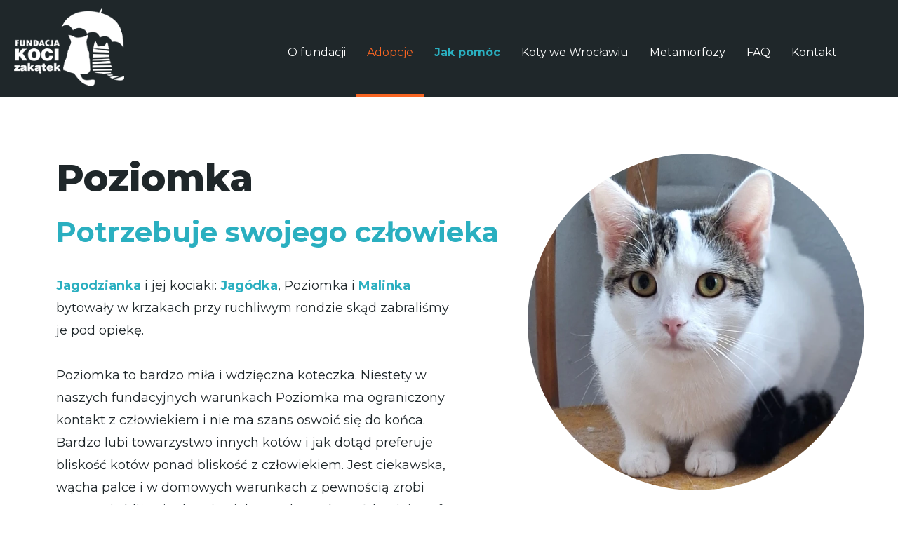

--- FILE ---
content_type: text/html; charset=UTF-8
request_url: https://koci-zakatek.netlify.app/koty/poziomka
body_size: 4469
content:
<!DOCTYPE html>
<html data-current="" lang="en">
  <head>

  <meta charset="utf-8">
  <meta name="viewport" content="width=device-width, initial-scale=1">

  <link rel="apple-touch-icon" sizes="76x76" href="/apple-touch-icon.png">
  <link rel="icon" type="image/png" sizes="32x32" href="/favicon-32x32.png">
  <link rel="icon" type="image/png" sizes="16x16" href="/favicon-16x16.png">
  <link rel="manifest" href="/site.webmanifest">
  <link rel="mask-icon" href="/safari-pinned-tab.svg" color="#5bbad5">
  <meta name="msapplication-TileColor" content="#da532c">
  <meta name="theme-color" content="#ffffff">

  

    
      <title>Fundacja Koci Zakątek | Koty | Poziomka</title>
    

    
      <meta 
        name="description" 
        content="Potrzebuje swojego człowieka Poznaj jednego z naszych kotów - Poziomka, jego historię, charakter
        i oczekiwania względem nowego domu."
      />
    
  

  <link rel="preconnect" href="https://fonts.gstatic.com"/>
  <link
    href="https://fonts.googleapis.com/css2?family=Montserrat:wght@200;300;400;600;700;800&family=Varela+Round&display=swap"
    rel="stylesheet"
  />

  <link rel="stylesheet" href="/assets/main.css"/>

  
    <script>
  (function(i,s,o,g,r,a,m){i['GoogleAnalyticsObject']=r;i[r]=i[r]||function(){
  (i[r].q=i[r].q||[]).push(arguments)},i[r].l=1*new Date();a=s.createElement(o),
  m=s.getElementsByTagName(o)[0];a.async=1;a.src=g;m.parentNode.insertBefore(a,m)
  })(window,document,'script','//www.google-analytics.com/analytics.js','ga');

  ga('create', 'UA-XXXXXXXX-X', 'auto');
  ga('send', 'pageview');
</script>

  

  <script async src="https://identity.netlify.com/v1/netlify-identity-widget.js"></script>
  <!-- Begin Jekyll SEO tag v2.8.0 -->
<title>poziomka | Fundacja Koci Zakątek Strona główna</title>
<meta name="generator" content="Jekyll v3.9.1" />
<meta property="og:title" content="poziomka" />
<meta property="og:locale" content="en_US" />
<meta name="description" content="Jagodzianka i jej kociaki: Jagódka, Poziomka i Malinka bytowały w krzakach przy ruchliwym rondzie skąd zabraliśmy je pod opiekę. Poziomka to bardzo miła i wdzięczna koteczka. Niestety w naszych fundacyjnych warunkach Poziomka ma ograniczony kontakt z człowiekiem i nie ma szans oswoić się do końca. Bardzo lubi towarzystwo innych kotów i jak dotąd preferuje bliskość kotów ponad bliskość z człowiekiem. Jest ciekawska, wącha palce i w domowych warunkach z pewnością zrobi postępy i zbliży się do człowieka. Czeka na kogoś, kto jej zaufa, aby ona mogła zaufać jemu." />
<meta property="og:description" content="Jagodzianka i jej kociaki: Jagódka, Poziomka i Malinka bytowały w krzakach przy ruchliwym rondzie skąd zabraliśmy je pod opiekę. Poziomka to bardzo miła i wdzięczna koteczka. Niestety w naszych fundacyjnych warunkach Poziomka ma ograniczony kontakt z człowiekiem i nie ma szans oswoić się do końca. Bardzo lubi towarzystwo innych kotów i jak dotąd preferuje bliskość kotów ponad bliskość z człowiekiem. Jest ciekawska, wącha palce i w domowych warunkach z pewnością zrobi postępy i zbliży się do człowieka. Czeka na kogoś, kto jej zaufa, aby ona mogła zaufać jemu." />
<link rel="canonical" href="https://koci-zakatek.pl/koty/poziomka" />
<meta property="og:url" content="https://koci-zakatek.pl/koty/poziomka" />
<meta property="og:site_name" content="Fundacja Koci Zakątek Strona główna" />
<meta property="og:type" content="article" />
<meta property="article:published_time" content="2023-12-10T09:35:27+00:00" />
<meta name="twitter:card" content="summary" />
<meta property="twitter:title" content="poziomka" />
<script type="application/ld+json">
{"@context":"https://schema.org","@type":"BlogPosting","dateModified":"2023-12-10T09:35:27+00:00","datePublished":"2023-12-10T09:35:27+00:00","description":"Jagodzianka i jej kociaki: Jagódka, Poziomka i Malinka bytowały w krzakach przy ruchliwym rondzie skąd zabraliśmy je pod opiekę. Poziomka to bardzo miła i wdzięczna koteczka. Niestety w naszych fundacyjnych warunkach Poziomka ma ograniczony kontakt z człowiekiem i nie ma szans oswoić się do końca. Bardzo lubi towarzystwo innych kotów i jak dotąd preferuje bliskość kotów ponad bliskość z człowiekiem. Jest ciekawska, wącha palce i w domowych warunkach z pewnością zrobi postępy i zbliży się do człowieka. Czeka na kogoś, kto jej zaufa, aby ona mogła zaufać jemu.","headline":"poziomka","mainEntityOfPage":{"@type":"WebPage","@id":"https://koci-zakatek.pl/koty/poziomka"},"url":"https://koci-zakatek.pl/koty/poziomka"}</script>
<!-- End Jekyll SEO tag -->

</head>

  <link rel="stylesheet" href="https://unpkg.com/flickity@2/dist/flickity.min.css">

  <body>
    



<!-- all page urls: [ url, switcher url, text ] -->


<!-- define active -->


<header class="header">
  
    <h1 class="header-name">poziomka</h1>
  
  <nav class="header-nav">
    <div class="header-nav_icon">
      <div id="navTrigger" class="header-nav_icon-wrapper">
        <span class="icon icon-cross" data-function="close"></span>
        <span class="icon icon-menu" data-function="open"></span>
      </div>
    </div>
    <a class="header-nav_logo" href="/">
      <img src="/assets/global/logo.png" alt="logo fundacji"/>
    </a>
    <ul id="navBox" class="header-nav_list">
      <li class="header-nav_item header-nav_item--multilevel">
        <a 
          class="header-nav_item-link "
          href="/o-fundacji"
          data-menu="about"
        >
          O fundacji
        </a>
        <div class="header-nav_item-submenu" data-submenu="about">
          <a href="/o-fundacji" class="header-nav_item-submenu_link">
            Informacje o fundacji
          </a>
          <a href="/o-fundacji/osrodek-dla-kotow" class="header-nav_item-submenu_link">
            Ośrodek dla kotów
          </a>
          <a href="/o-fundacji/statut" class="header-nav_item-submenu_link">
            Statut
          </a>
        </div>
      </li>
      <li class="header-nav_item header-nav_item--multilevel">
        <a 
          class="header-nav_item-link active" 
          href="/adopcje" 
          data-menu="adoptions"
        >
          Adopcje
        </a>
        <div class="header-nav_item-submenu" data-submenu="adoptions">
          <a href="/adopcje" class="header-nav_item-submenu_link">
            Informacje o adopcji
          </a>
          <a href="/koty/do-adopcji" class="header-nav_item-submenu_link">
            Koty do adopcji
          </a>
        </div>
      </li>
      <li class="header-nav_item header-nav_item--multilevel">
        <a 
          class="header-nav_item-link header-nav_item-link--important " 
          href="/jak-pomoc" 
          data-menu="help"
        >
          Jak pomóc
        </a>
        <div class="header-nav_item-submenu" data-submenu="help">
          <a href="/jak-pomoc" class="header-nav_item-submenu_link">
            Wszystkie formy pomocy
          </a>
          <a href="/#help" class="header-nav_item-submenu_link header-nav_item-submenu_link--important">
            Pomoc finansowa
          </a>
          <a href="/jak-pomoc/zakupy-u-partnerow" class="header-nav_item-submenu_link">
            Zakupy u partnerów
          </a>
          <a href="/jak-pomoc/wolontariat" class="header-nav_item-submenu_link">
            Wolontariat
          </a>
          <a href="/jak-pomoc/dom-tymczasowy" class="header-nav_item-submenu_link">
            Dom tymczasowy
          </a>
          <a href="/jak-pomoc/zbiorki-darow" class="header-nav_item-submenu_link">
            Zbiórki darów
          </a>
        </div>
      </li>
      <li class="header-nav_item">
        <a class="header-nav_item-link " href="/koty-we-wroclawiu">
          Koty we Wrocławiu
        </a>
      </li>
      <li class="header-nav_item header-nav_item--multilevel">
        <a 
          class="header-nav_item-link " 
          href="/metamorfozy" 
          data-menu="metamorphosis"
        >
          Metamorfozy
        </a>
        <div class="header-nav_item-submenu" data-submenu="metamorphosis">
          <a href="/metamorfozy" class="header-nav_item-submenu_link">
            Szczęśliwe historie
          </a>
          <a href="/koty/adoptowane" class="header-nav_item-submenu_link">
            Koty wyadoptowane
          </a>
        </div>
      </li>
      <li class="header-nav_item">
        <a class="header-nav_item-link " href="/faq">
          FAQ
        </a>
      </li>
      <li class="header-nav_item">
        <a class="header-nav_item-link " href="/kontakt">
          Kontakt
        </a>
      </li>
    </ul>
    <a 
      href="" 
      class="header-nav_switch header-nav_switch-- hidden"
    >
      <span class="header-nav_switch-text header-nav_switch-text--pl">pl</span>
      <span class="header-nav_switch-text header-nav_switch-text--en">en</span>
    </a>
  </nav>
</header>

<script type="text/javascript">
  window.addEventListener('load', () => {

  const $navTrigger = document.getElementById('navTrigger');
  const $navBox = document.getElementById('navBox');

  const classes = {
    close: 'header-nav_icon-wrapper--close',
    open: 'header-nav_list--opened'
  };

  let lastScroll = 0;
  let ticking = false;

  const closeNav = () => {
    $navTrigger.classList.remove(classes.close);
    $navBox.classList.remove(classes.open);
  };

  const openNav = () => {
    $navTrigger.classList.add(classes.close);
    $navBox.classList.add(classes.open);
  };

  $navTrigger.addEventListener('click', function(e) {
    e.target.dataset.function === 'open' ? openNav() : closeNav();
  });

  document.addEventListener('scroll', () => {
    lastScroll = window.scrollY;

    if (!ticking) {
      window.requestAnimationFrame(function() {
        window.scrollY > 40 && closeNav();
        ticking = false;
      });

      ticking = true;
    }
  });
});

</script>

<script type="text/javascript">
  window.addEventListener('load', () => {
  const $submenuTriggers = document.querySelectorAll('[data-menu]');
  const $submenus = document.querySelectorAll('[data-submenu]');
  
  const open = { 
    class: 'header-nav_item-submenu--opened', 
    attr: 'data-opened' 
  };

  const closeSubmenu = ($item) => {
    $item.classList.remove(open.class);
    $item.removeAttribute(open.attr);
  };
  
  const openSubmenu = ($item) => {
    $submenus.forEach($submenu => closeSubmenu($submenu));
    $item.classList.add(open.class);
    $item.setAttribute(open.attr, 'opened');
  };

  const handleMobile = (e, $item) => {
    e.preventDefault();
    $submenu.dataset.opened ? closeSubmenu($item) : openSubmenu($item);
  };

  const handleDesktop = (e, $item) => {
    e.type === 'mouseleave' ? closeSubmenu($item) : openSubmenu($item);
  };

  const handleSubmenu = (e) => {
    const isMobileEvent = window.innerWidth < 993 && e.type === 'click';
    const isDesktopEvent = window.innerWidth > 992 && e.type === 'mouseover';

    if (isMobileEvent || isDesktopEvent) {
      const $submenu = document.querySelector(`[data-submenu="${e.target.dataset.menu}"]`);

      if (isMobileEvent) {
        e.preventDefault();
        $submenu.dataset.opened ? closeSubmenu($submenu) : openSubmenu($submenu);
      }

      if (isDesktopEvent) {
        openSubmenu($submenu);
        $submenu.parentNode.addEventListener('mouseleave', (e) => closeSubmenu($submenu));
      }

      isDesktopEvent && handleDesktop(e, $submenu);
    }
  };

  $submenuTriggers.forEach(trigger => trigger.addEventListener('click', function(e) { handleSubmenu(e) }));
  $submenuTriggers.forEach(trigger => trigger.addEventListener('mouseover', function(e) { handleSubmenu(e) }));
});

</script>


    <main>
      <section class="container">
        <div class="cat-header">
  <div class="cat-header_left">
    <h1 class="cat-header_title">
      Poziomka
    </h1>
    <h2 class="cat-header_subtitle">
      Potrzebuje swojego człowieka
    </h2>
    <p><a href="/koty/jagodzianka">Jagodzianka</a> i jej kociaki: <a href="/koty/jagodka">Jagódka</a>, Poziomka i <a href="/koty/malinka">Malinka</a> bytowały w krzakach przy ruchliwym rondzie skąd zabraliśmy je pod opiekę. <br /><br /> Poziomka to bardzo miła i wdzięczna koteczka. Niestety w naszych fundacyjnych warunkach Poziomka ma ograniczony kontakt z człowiekiem i nie ma szans oswoić się do końca. Bardzo lubi towarzystwo innych kotów i jak dotąd preferuje bliskość kotów ponad bliskość z człowiekiem. Jest ciekawska, wącha palce i w domowych warunkach z pewnością zrobi postępy i zbliży się do człowieka. Czeka na kogoś, kto jej zaufa, aby ona mogła zaufać jemu.</p>

  </div>
  <div class="cat-header_right">
    
    <img 
      class="cat-header_image" 
      src='/assets/images/poziomkam.webp' 
      alt='zdjęcie kota'
    />
  </div>
</div>

      </section>

      <section class="full">
        <div class="cat-params">
  <h3 class="cat-params_header">
    Podstawowe informacje
  </h3>
  <ul class="cat-params_list">
    <li class="cat-params_item">
      <p class="cat-params_text">
        <strong>Płeć:</strong>
        kotka
      </p>
    </li>
    <li class="cat-params_item">
      <p class="cat-params_text">
       <strong>Wiek:</strong>
       ok. pół roku
        <span class="cat-params_text--age">
          (aktual. 12.2023)
        </span>
      </p>
    </li>
    <li class="cat-params_item">
      <p class="cat-params_text">
        <strong>Kastracja:</strong>
        nie
      </p>
    </li>
    <li class="cat-params_item">
      <p class="cat-params_text">
        <strong>Odrobaczenie:</strong>
        nie
      </p>
    </li>
    <li class="cat-params_item">
      <p class="cat-params_text">
        <strong>Szczepienie:</strong>
        tak
      </p>
    </li>
    <li class="cat-params_item">
      <p class="cat-params_text">
        <strong>Fiv/Felv:</strong>
          <span class="cat-params_text--tests">
            n/a
         </span>
      </p>
    </li>
  </ul>
</div>

    </section>

      <section class="full">
        

  <div class="cat-carousel">
    <div class="cat-carousel_tabs" carousel>
      
        <div class="cat-carousel_tab">
          <img src="/assets/images/poziomka1.webp" alt="Poziomka"/>
        </div>
      

      
        <div class="cat-carousel_tab">
          <img src="/assets/images/poziomka2.webp" alt="Poziomka"/>
        </div>
      

      
        <div class="cat-carousel_tab">
          <img src="/assets/images/poziomka3.webp" alt="Poziomka"/>
        </div>
      

      
        <div class="cat-carousel_tab">
          <img src="/assets/images/poziomka4.webp" alt="Poziomka"/>
        </div>
      

      
        <div class="cat-carousel_tab">
          <img src="/assets/images/poziomka5.webp" alt="Poziomka"/>
        </div>
      

      

      

      

      
    </div>
  </div>



<script type="text/javascript">
  window.addEventListener('load', () => {
  const $carousel = document.querySelector('[carousel]');

  const flkty = new Flickity($carousel, {
    // contain: true,
    // draggable: '>1',
    wrapAround: true,
    lazyLoad: true,
    // adaptiveHeight: true,
    
  });
}, { passive: true });

</script>

      </section>

      <section class="full full--dark">
        

  <div class="cat-character">
    <div class="cat-character_wrapper">
      <h3 class="cat-character_content-header">
        Cechy kota
      </h3>
      <ul class="cat-character_points">
        <li class="cat-character_points-item">
          <p class="cat-character_points-name">
            miła
          </p>
          <p class="cat-character_points-text">
            to bardzo miła i wdzięczna koteczka
          </p>
        </li>
        <li class="cat-character_points-item">
          <p class="cat-character_points-name">
            lubi inne koty
          </p>
          <p class="cat-character_points-text">
            bardzo lubi towarzystwo innych kotów
          </p>
        </li>
        <li class="cat-character_points-item">
          <p class="cat-character_points-name">
            ciekawska
          </p>
          <p class="cat-character_points-text">
            to ciekawska kotka, która z zainteresowaniem wącha palce
          </p>
        </li>
        <li class="cat-character_points-item">
          <p class="cat-character_points-name">
            jeszcze nie ufa
          </p>
          <p class="cat-character_points-text">
            ...ale w domowych warunkach z pewnością zbliży się do człowieka
          </p>
        </li>
      </ul>
    </div>
  </div>



      </section>

      <section class="full full--grey">
        

  <div class="cat-requirements">
    <div class="cat-requirements_wrapper">
      <div class="cat-requirements_content">
        <h3 class="cat-requirements_header">
          W nowym domu...
        </h3>
        <p>Poziomka w domowych warunkach z pewnością zrobi postępy i zbliży się do człowieka. Czeka na kogoś, kto jej zaufa, aby ona mogła zaufać jemu.</p>

      </div>
      <div class="cat-requirements_image">
        <img src="/assets/home/process4.png" alt="ikona z kotem pod lupą">
      </div>
    </div>
  </div>



      </section>

      <section class="container">
        



<div class="cat-home">
  <div class="cat-home_wrapper">
    <h2 class="cat-home_header">
      Chcesz dać temu kotu nowy dom?
    </h2>
    <p class="cat-home_text">
      Wypełnij ankietę adopcyjną, abyśmy wiedzieli, jak możemy Ci pomóc w procesie adopcji.
      <br>Skontaktujemy się tak szybko, jak to możliwe.
    </p>

    
      <a 
        href="https://docs.google.com/forms/d/e/1FAIpQLScUVlOjgX4VasAUQTM8ZqvIyJZm2pWBqVZykhumJ8aI2IcGzQ/viewform" 
        class="btn btn-big btn-orange"
        rel="noreferrer"
        target="_blank"
      >
        Ankieta adopcyjna
      </a>
    

    <div class="cat-home_image">
      <img src="/assets/images/poziomkaw.webp" alt="zdjęcie kota Poziomka" />
    </div>
  </div>
</div>

      </section>
    </main>

    <script src="https://unpkg.com/flickity@2/dist/flickity.pkgd.min.js"></script>
  </body>

  <footer id="footer" class="footer">
  <div class="footer-container">
    <div class="footer-box">
      <div class="footer-logo">
        <a href="/">
          <img src="/assets/global/logo.png" alt="logo fundacji"/>
        </a>
      </div>
      <div class="footer-data">
        <h2 class="footer-header">
           
            Koci Zakatek Foundation 
          
        </h2>
        <ul class="footer-list">
          <li class="footer-list_item"><strong>KRS</strong>: 0000356442</li>
          <li class="footer-list_item"><strong>NIP</strong>: 8992692671</li>
          <li class="footer-list_item"><strong>REGON</strong>: 021258044</li>
        </ul>
      </div>
      <div class="footer-contact">
        <ul class="footer-list">
          <li class="footer-list_item footer-list_item--right">
            
              We operate in Wroclaw and nearby
            
          </li>
            <li class="footer-list_item footer-social">
              <a 
                class="footer-social_icon" 
                href="https://www.facebook.com/fundacja.koci.zakatek1" 
                target="_blank" 
                rel="noreferrer"
              >
                <img src="/assets/icons/SVG/facebook.svg" alt="facebook"/>
              </a>
              <a 
                class="footer-social_icon" 
                href="https://www.instagram.com/fundacjakocizakatek/" 
                target="_blank" 
                rel="noreferrer"
              >
                <img src="/assets/icons/SVG/instagram.svg" alt="instagram"/>
              </a>
              <a 
                class="footer-social_icon" 
                href="mailto:adopcje@kocizakatek.pl" 
                target="_blank" 
                rel="noreferrer"
              >
                <img src="/assets/icons/SVG/mail.svg" alt="instagram"/>
              </a>
            </li>
          </ul>
      </div>
    </div>
    <div class="footer-copyright">
       
        2023 ® Koci Zakatek Foundation · All rights reserved
      
    </div>
  </div>
</footer>

</html>


--- FILE ---
content_type: text/css; charset=UTF-8
request_url: https://koci-zakatek.netlify.app/assets/main.css
body_size: 23587
content:
html{font-family:sans-serif;-ms-text-size-adjust:100%;-webkit-text-size-adjust:100%}body{margin:0}article,aside,details,figcaption,figure,footer,header,hgroup,main,menu,nav,picture,section,summary{display:block}audio,canvas,progress,video{display:inline-block;vertical-align:baseline}audio:not([controls]){display:none;height:0}[hidden],template{display:none}a{background-color:transparent}a:active,a:hover{outline:0}abbr[title]{border-bottom:1px dotted}b,strong{font-weight:bold}dfn{font-style:italic}h1{font-size:2em;margin:0.67em 0}mark{background:#ff0;color:#000}small{font-size:80%}sub,sup{font-size:75%;line-height:0;position:relative;vertical-align:baseline}sup{top:-0.5em}sub{bottom:-0.25em}img{border:0}svg:not(:root){overflow:hidden}figure{margin:1em 40px}hr{-webkit-box-sizing:content-box;box-sizing:content-box;height:0}pre{overflow:auto}code,kbd,pre,samp{font-family:monospace, monospace;font-size:1em}button,input,optgroup,select,textarea{color:inherit;font:inherit;margin:0}button{overflow:visible}button,select{text-transform:none}button,html input[type="button"],input[type="reset"],input[type="submit"]{-webkit-appearance:button;cursor:pointer}button[disabled],html input[disabled]{cursor:default}button::-moz-focus-inner,input::-moz-focus-inner{border:0;padding:0}input{line-height:normal}input[type="checkbox"],input[type="radio"]{-webkit-box-sizing:border-box;box-sizing:border-box;padding:0}input[type="number"]::-webkit-inner-adjust-hue-button,input[type="number"]::-webkit-outer-adjust-hue-button{height:auto}input[type="search"]{-webkit-appearance:textfield;-webkit-box-sizing:content-box;box-sizing:content-box}input[type="search"]::-webkit-search-cancel-button,input[type="search"]::-webkit-search-decoration{-webkit-appearance:none}fieldset{border:1px solid #c0c0c0;margin:0 2px;padding:0.35em 0.625em 0.75em}legend{border:0;padding:0}textarea{overflow:auto}optgroup{font-weight:bold}table{border-collapse:collapse;border-spacing:0}td,th{padding:0}body{font-family:'Montserrat', sans-serif}.header-dark,.header-white{font-size:60px}.header-dark{font-weight:800;color:#1f272a}.header-white{font-weight:700;color:#fff}span.orange{font-weight:700;color:#f86522}span.blue{font-weight:700;color:#2aafc0}main{overflow:hidden}.container{max-width:1440px;margin:0 auto;color:#1f272a}.full{width:100%}.full--dark{background-color:#1f272a;color:#fff}.full--grey{background-color:#f8f8f8;color:#1f272a}.full--white{background-color:#fff;color:#1f272a}.btn{display:block;text-align:center;text-decoration:none;transition:.3s;cursor:pointer}.btn-big{display:block;margin:0 auto;padding:16px 36px;font-size:13px;border-radius:30px}.btn-small{padding:10px 17px;border-radius:25px}.btn-mini{width:50px;height:50px;background-color:#fff;color:#1f272a;border-radius:100%;box-shadow:0px 0px 20px -10px #1f272a}.btn-orange{text-transform:uppercase;color:#fff;border:3px solid #f86522;background:linear-gradient(0deg, rgba(255,255,255,0), rgba(255,255,255,0) 50%, #f86522 50%, #f86522 100%);background-size:100% 200%;background-position:0 0}.btn-orange:hover{color:#f86522;background-position:0 100%}.btn-blue{text-transform:uppercase;color:#fff;border:3px solid #2aafc0;background:linear-gradient(0deg, rgba(255,255,255,0), rgba(255,255,255,0) 50%, #2aafc0 50%, #2aafc0 100%);background-size:100% 200%;background-position:0 0}.btn-blue:hover{color:#2aafc0;background-position:0 100%}.btn-white{font-weight:600;color:#1f272a;border:2px solid #fff;background:linear-gradient(0deg, rgba(255,255,255,0), rgba(255,255,255,0) 50%, #fff 50%, #fff 100%);background-size:100% 200%;background-position:0 0}.btn-white:hover{color:#fff;background-position:0 100%}.btn-bordered,.btn-bordered-orange{text-transform:uppercase;font-weight:600}.btn-bordered:hover,.btn-bordered-orange:hover{color:#fff;background-position:0 100%}.btn-bordered-white{font-weight:600}.btn-bordered-white:hover{color:#1f272a;background-position:0 100%}.btn-bordered{color:#2aafc0;border:2px solid #2aafc0;background:linear-gradient(0deg, #2aafc0, #2aafc0 50%, rgba(255,255,255,0) 50%, rgba(255,255,255,0) 100%);background-size:100% 200%;background-position:0 0}.btn-bordered-orange{color:#f86522;border:2px solid #f86522;background:linear-gradient(0deg, #f86522, #f86522 50%, rgba(255,255,255,0) 50%, rgba(255,255,255,0) 100%);background-size:100% 200%;background-position:0 0}.btn-bordered-white{color:#fff;border:2px solid #fff;background:linear-gradient(0deg, #fff, #fff 50%, rgba(255,255,255,0) 50%, rgba(255,255,255,0) 100%);background-size:100% 200%;background-position:0 0}@media (min-width: 640px){.btn-big{font-size:16px}}@font-face{font-family:'icomoon';src:url("/assets/icons/icomoon.eot?1kxs2p");src:url("/assets/icons/icomoon.eot?1kxs2p#iefix") format("embedded-opentype"),url("/assets/icons/icomoon.ttf?1kxs2p") format("truetype"),url("/assets/icons/icomoon.woff?1kxs2p") format("woff"),url("/assets/icons/icomoon.svg?1kxs2p#icomoon") format("svg");font-weight:normal;font-style:normal;font-display:block}[class^="icon-"],[class*=" icon-"]{font-family:'icomoon' !important;speak:never;font-style:normal;font-weight:normal;font-variant:normal;text-transform:none;line-height:1;-webkit-font-smoothing:antialiased;-moz-osx-font-smoothing:grayscale}.icon-home3:before{content:"\e902"}.icon-file-text:before{content:"\e922"}.icon-profile:before{content:"\e923"}.icon-folder-download:before{content:"\e933"}.icon-credit-card:before{content:"\e93f"}.icon-phone:before{content:"\e942"}.icon-location:before{content:"\e947"}.icon-quotes-left:before{content:"\e977"}.icon-menu:before{content:"\e9bd"}.icon-heart:before{content:"\e9da"}.icon-cross:before{content:"\ea0f"}.icon-arrow-right2:before{content:"\ea3c"}.icon-arrow-left2:before{content:"\ea40"}.header{position:relative;width:100%;background-color:#1f272a}.header-name{position:absolute;top:-100px}.header-nav{position:relative;z-index:6;padding:10px 0}.header-nav_icon{position:absolute;top:20px;left:20px;z-index:10;width:40px;height:40px;overflow:hidden}.header-nav_icon-wrapper{display:flex;align-items:center;position:relative;transform:translateX(-50px);transition:transform .2s}.header-nav_icon-wrapper--close{transform:none}.header-nav_icon-wrapper--close .icon-menu{opacity:0}.header-nav_icon .icon-menu{font-size:40px;color:#fff;transition:opacity .2s}.header-nav_icon .icon-cross{margin-right:10px;font-size:35px;color:#fff}.header-nav_logo{display:block;position:relative;z-index:6;width:110px;margin:0 auto}.header-nav_logo img{width:100%}.header-nav_list{box-sizing:border-box;display:flex;flex-direction:column;position:fixed;top:0;left:0;transform:translateX(100%);z-index:3;width:100vw;min-height:calc(100vh - 100px);margin:0;padding:110px 0 10px;list-style-type:none;background-color:#1f272a;transition:transform .2s}.header-nav_list--opened{transform:none}.header-nav_item-link{display:block;padding:0 20px 30px;font-size:18px;text-decoration:none;color:#fff}.header-nav_item-link--important{font-weight:bold;color:#2aafc0}.header-nav_item-submenu{display:flex;flex-direction:column;width:100%;height:auto;max-height:0;opacity:0;overflow:hidden;transition:all .4s ease}.header-nav_item-submenu_link{padding:0 25px 15px 50px;font-size:14px;color:#fff;text-decoration:none;opacity:.8}.header-nav_item-submenu_link--important{font-weight:bold;color:#2aafc0}.header-nav_item-submenu--opened{max-height:600px;padding-bottom:15px;opacity:1}.header-nav_item--multilevel{position:relative}.header-nav_item--multilevel::before{content:'';position:absolute;top:7px;right:20px;transform:rotate(45deg);padding:3px;border:solid #fff;border-width:0 3px 3px 0}.header-nav_item--multilevel.header-nav_item--important::before{border:solid #2aafc0}.header-nav_switch{display:flex;position:absolute;top:22px;right:20px;z-index:6;text-decoration:none;border:1px solid #2aafc0;border-radius:20px;cursor:pointer}.header-nav_switch-text{display:flex;align-items:center;justify-content:center;width:30px;height:30px;font-size:12px;text-transform:uppercase;color:#2aafc0;border-radius:20px;transition:.2s}.header-nav_switch--en .header-nav_switch-text--en,.header-nav_switch--pl .header-nav_switch-text--pl{background-color:#2aafc0;color:#fff;box-shadow:0 0 1px #2aafc0}.header-nav_switch.hidden{opacity:0;pointer-events:none}@media (min-width: 1024px){.header-nav{display:flex;flex-direction:row;align-items:center;justify-content:flex-start;max-width:1280px;margin:0 auto;padding:0 20px}.header-nav_icon{display:none}.header-nav_logo{width:190px;margin:0;margin-right:10px}.header-nav_list{flex-direction:row;justify-content:flex-end;position:relative;top:0;transform:none;width:100%;min-height:0;margin:0;padding-top:10px;padding-bottom:0}.header-nav_item-link{position:relative;padding:45px 12px;font-size:14px;transition:.2s}.header-nav_item-link::after{content:'';position:absolute;bottom:0;left:50%;height:5px;width:0;background-color:#f86522;transition:.2s}.header-nav_item-link:hover,.header-nav_item-link.active{color:#f86522}.header-nav_item-link:hover::after,.header-nav_item-link.active::after{left:0;width:100%}.header-nav_item--multilevel{position:relative}.header-nav_item--multilevel::before{display:none}.header-nav_item-submenu{position:absolute;top:108px;left:-1px;width:200px;padding:20px 20px 0;border:1px solid #1f272a;border-radius:0 0 8px 8px;background-color:#fff;opacity:0}.header-nav_item-submenu_link{color:#1f272a;padding:0 0 20px;opacity:1;transition:color .2s}.header-nav_item-submenu_link--important{color:#2aafc0}.header-nav_item-submenu_link:hover{color:#f86522}.header-nav_item-submenu_link:first-of-type{display:none}.header-nav_item-submenu--opened{max-height:600px;opacity:.9}.header-nav_switch{align-self:flex-start;position:relative;top:10px;right:0}.header-nav_switch-text{width:25px;height:25px;font-size:11px}}@media (min-width: 1280px){.header-nav_item-link{padding:55px 15px;font-size:16px}.header-nav_item-submenu{top:129px;width:200px;padding:25px 25px 0}.header-nav_item-submenu_link{padding:0 0 25px;font-size:15px}.header-nav_item-submenu_link--important{font-size:16px;color:#2aafc0}}@media (min-width: 1536px){.header-nav_list{margin-right:-55px}.header-nav_switch{right:-55px}}.footer{box-sizing:border-box;width:100%;padding:50px 20px 0;background-color:#1f272a;color:#fff}.footer-logo img{width:130px}.footer-header{font-size:18px;line-height:30px;font-weight:600}.footer-list{padding-left:0;list-style-type:none;font-size:16px;line-height:28px;font-weight:300}.footer-list_item--right{text-align:right}.footer-list a{transition:color .4s}.footer-list a:hover{color:#f86522}.footer-social{display:flex;align-items:center;justify-content:flex-end;margin-top:10px}.footer-social_icon{margin-left:10px}.footer-social_icon img{width:35px;height:35px}.footer-social_icon img .fill,.footer-social_icon img .background{transition:.4s}.footer-social_icon img:hover .background{fill:#f86522}.footer-social_icon:last-of-type{transform:scale(1.23);margin-top:2px}.footer-copyright{padding:50px 0 15px;font-size:12px;opacity:.5}.footer a{color:#fff;text-decoration:none}@media (min-width: 480px){.footer{padding:50px 60px 0}}@media (min-width: 640px){.footer-container{max-width:1280px;margin:0 auto}.footer-box{display:flex;flex-flow:row nowrap}.footer-logo,.footer-data,.footer-contact{box-sizing:border-box;width:33.3%;padding-right:50px}.footer-contact{padding-top:45px}.footer-copyright{font-size:14px}}.home-meetus{padding-top:25px;margin-bottom:25px}.home-meetus_text{padding:0 20px}.home-meetus_text-header{font-size:32px;line-height:48px;font-weight:800;color:#1f272a}.home-meetus_text-paragraph{font-size:18px;line-height:32px}.home-meetus_text-paragraph strong{font-weight:700}.home-meetus_text-platform{display:flex;flex-flow:row nowrap;align-items:center;justify-content:space-between}.home-meetus_text-platform_paragraph{box-sizing:border-box;width:60%;font-size:14px;line-height:24px}.home-meetus_text-platform_image{box-sizing:border-box;width:40%;max-width:140px}.home-meetus_text-platform_image img{width:100%}.home-meetus_image{box-sizing:border-box;width:100%;margin-top:25px;margin-bottom:25px}.home-meetus_image img{width:100%}@media (min-width: 480px){.home-meetus_text{padding:0 60px}.home-meetus_image{padding:0 20px}.home-meetus_image img{border-radius:30px}}@media (min-width: 640px){.home-meetus_text-platform_paragraph{font-size:16px;line-height:28px}.home-meetus_image{padding:0 60px}}@media (min-width: 768px){.home-meetus_text{padding:0 80px}.home-meetus_text-header{font-size:48px;line-height:60px}.home-meetus_text-platform_image{box-sizing:border-box;padding-right:20px}.home-meetus_image{margin-top:50px;padding:0 80px}}@media (min-width: 1024px){.home-meetus{display:flex;flex-flow:row nowrap;align-items:flex-start;justify-content:space-between;overflow:hidden;padding-top:120px}.home-meetus_text,.home-meetus_image{box-sizing:border-box;width:50%}.home-meetus_text{max-width:630px;padding-right:0}.home-meetus_text-header{margin-top:0}.home-meetus_image{margin-top:0;padding:0 25px}}@media (min-width: 1280px){.home-meetus_text-header{font-size:60px;line-height:80px}.home-meetus_image{padding:0;padding-right:50px}}.home-facebook{padding-bottom:50px}.home-facebook_header,.home-facebook_text{padding:0 20px}.home-facebook_header{margin-bottom:0;font-size:24px;line-height:36px;font-weight:800;color:#1f272a}.home-facebook_text{font-size:16px;line-height:28px;font-weight:300}.home-facebook_feed{display:flex;flex-flow:row wrap;padding:0 10px;list-style-type:none}.home-facebook_feed-icon img{width:100%}.home-facebook_feed-post{box-sizing:border-box;position:relative;width:50%;height:46vw;padding:10px;overflow:hidden}.home-facebook_feed-post a{display:block;width:100%;height:100%;background-size:cover;background-position:50% 50%;border-radius:8px}@media (min-width: 480px){.home-facebook_header,.home-facebook_text{padding:0 60px}.home-facebook_feed{padding:0 50px}.home-facebook_feed-post{height:40vw}}@media (min-width: 640px){.home-facebook_feed-post{box-sizing:border-box;width:20%;height:calc(0.22 * 100vw)}}@media (min-width: 768px){.home-facebook{padding-bottom:100px}.home-facebook_header,.home-facebook_text{padding:0 80px}.home-facebook_header{font-size:28px}.home-facebook_feed{padding:0 70px}.home-facebook_feed-post{height:calc(0.16 * 100vw)}}@media (min-width: 1024px){.home-facebook{padding-bottom:120px}.home-facebook_feed{padding:0 15px 0 80px}.home-facebook_feed-icon,.home-facebook_feed-post{opacity:.9;transition:opacity .2s}.home-facebook_feed-icon:hover,.home-facebook_feed-post:hover{opacity:1}.home-facebook_feed-icon{display:flex;align-items:center;width:20%;padding-right:20px}.home-facebook_feed-icon img{width:100%}.home-facebook_feed-posts{width:80%}.home-facebook_feed-post{height:calc(0.18 * 100vw)}}@media (min-width: 1280px){.home-facebook_feed{padding-right:30px}}@media (min-width: 1536px){.home-facebook_feed-post{height:255px}}.home-actions{padding:50px 20px}.home-actions_list{padding-left:0;list-style-type:none}.home-actions_header{font-size:32px;line-height:48px;font-weight:800}.home-actions_icon{width:100%;text-align:center}.home-actions_icon img{width:220px}.home-actions_title{margin:15px 0 20px;font-size:26px;line-height:36px;font-weight:400}.home-actions_text{margin-bottom:40px;font-size:16px;line-height:26px;font-weight:300}.home-actions .btn{margin-top:50px;width:250px;text-align:center}@media (min-width: 480px){.home-actions{padding:50px 60px}}@media (min-width: 640px){.home-actions_header{margin-bottom:60px}.home-actions_list{display:flex;flex-flow:row wrap}.home-actions_action{box-sizing:border-box;width:50%;padding-right:25px}.home-actions_icon img{width:200px}.home-actions_title{margin:25px 0 30px}.home-actions_text{max-width:340px;margin-bottom:50px}.home-actions .btn{width:290px;margin-top:0}}@media (min-width: 768px){.home-actions{padding:70px 80px 110px}.home-actions_header{font-size:48px;line-height:60px}}@media (min-width: 1024px){.home-actions{box-sizing:border-box;width:100%;max-width:1440px;margin:0 auto;padding-right:0}.home-actions_list{flex-wrap:nowrap}.home-actions_action{width:25%}.home-actions_icon{text-align:left}.home-actions_action:first-of-type .home-actions_icon img{margin-left:-15px}.home-actions_action:last-of-type .home-actions_icon img{margin-left:-10px}.home-actions_title{margin:35px 0 40px}.home-actions_text{max-width:250px}}@media (min-width: 1280px){.home-actions_header{font-size:60px;line-height:80px}}.home-adoptions{margin-top:50px;margin-bottom:50px}.home-adoptions_text{padding:0 20px}.home-adoptions_text-header{margin-top:0;font-size:32px;line-height:48px;font-weight:800;color:#1f272a}.home-adoptions_text-paragraph{font-size:18px;line-height:32px}.home-adoptions_text-paragraph strong{font-weight:700}.home-adoptions_image{box-sizing:border-box;width:100%;margin-top:40px}.home-adoptions_image img{width:100%}@media (min-width: 480px){.home-adoptions_text{padding:0 60px}.home-adoptions_image{padding:0 20px}.home-adoptions_image img{border-radius:30px}}@media (min-width: 640px){.home-adoptions_image{padding:0 60px}}@media (min-width: 768px){.home-adoptions{margin-bottom:50px}.home-adoptions_text{padding:0 80px}.home-adoptions_text-header{font-size:48px;line-height:60px}.home-adoptions_image{margin-top:50px;padding:0 80px}}@media (min-width: 1024px){.home-adoptions{display:flex;flex-flow:row nowrap;align-items:flex-start;justify-content:space-between;overflow:hidden;padding-top:90px}.home-adoptions_text,.home-adoptions_image{box-sizing:border-box;width:50%}.home-adoptions_text{max-width:630px;padding-right:0}.home-adoptions_image{margin-top:0;padding:0 25px}}@media (min-width: 1280px){.home-adoptions_text-header{font-size:60px;line-height:80px}.home-adoptions_image{padding:0;padding-right:50px}}.home-process{padding:0 20px}.home-process_header{font-size:28px;line-height:40px;font-weight:800;color:#1f272a}.home-process_scheme{padding-left:0;list-style-type:none}.home-process_step{position:relative;margin-bottom:50px}.home-process_step-line{display:none}.home-process_step-image{position:absolute;top:0;left:0;width:100px;height:100px}.home-process_step-image img{width:100%}.home-process_step-name{min-height:100px;padding-left:120px}.home-process_step-name .btn{display:none}.home-process_step-number{display:block;padding-top:10px;font-size:14px;line-height:20px;font-weight:700;color:#1f272a}.home-process_step-title{margin-top:0;font-size:18px;line-height:32px;font-weight:700;color:#2aafc0}.home-process_step-text{font-size:14px;line-height:24px;color:#1f272a}.home-process_step-text .btn{margin:16px auto 0}.home-process .btn{max-width:max-content;text-align:center}@media (min-width: 480px){.home-process{padding:0 60px}.home-process_step-image{width:140px;height:140px}.home-process_step-name{min-height:150px;padding-left:180px}.home-process_step-title{margin-top:10px}}@media (min-width: 640px){.home-process_step{box-sizing:border-box;display:flex;flex-flow:row nowrap;align-items:flex-start;margin-bottom:25px}.home-process_step-image{position:relative;box-sizing:border-box;width:25%;padding-right:35px}.home-process_step-image img{max-width:130px}.home-process_step-number{padding-top:0}.home-process_step-name{box-sizing:border-box;width:30%;min-height:auto;padding-left:0;padding-right:25px}.home-process_step-name .btn{display:block;margin-bottom:16px;font-size:12px}.home-process_step-title{max-width:310px}.home-process_step-text{box-sizing:border-box;width:50%;margin-top:0;padding-left:25px;text-align:left}.home-process_step-text .btn{display:none}.home-process .btn{width:290px}}@media (min-width: 768px){.home-process{padding:0 80px}.home-process_header{font-size:36px;line-height:50px}}@media (min-width: 1024px){.home-process_step{margin-bottom:25px}.home-process_step-header{margin:75px 0}.home-process_step-title{max-width:100%;font-size:24px;line-height:36px}.home-process_step-name .btn{margin-top:16px !important;font-size:16px}.home-process_step-text{padding-top:35px;font-size:16px;line-height:28px}.home-process_step .btn{margin-top:50px}}@media (min-width: 1280px){.home-process_step-image{width:20%}.home-process_step-text{padding-left:100px}}.home-cats{box-sizing:border-box;width:100%;margin:70px 0 50px;padding:0 20px}.home-cats_header{margin:0;font-size:28px;line-height:40px;font-weight:800;color:#1f272a}.home-cats_list{margin:40px 0 30px;padding-left:0;list-style-type:none}.home-cats_cat{position:relative;margin-bottom:10px;overflow:hidden}.home-cats_cat--fourth{display:none}.home-cats_cat-image{box-sizing:border-box;z-index:1;width:100%;border-radius:100%}.home-cats_cat-image img{width:100%}.home-cats_cat-cover,.home-cats_cat-background{position:absolute;top:0;left:0;transform:translateX(-100%);height:100%;width:100%;transition:.4s;will-change:transform}.home-cats_cat-cover{box-sizing:border-box;display:flex;flex-direction:column;align-items:center;justify-content:space-between;padding:40px 0 30px}.home-cats_cat-background{background-color:white;opacity:.6}.home-cats_cat-name{margin:0;font-size:28px;line-height:40px;font-weight:800;color:#f86522;text-shadow:1px 2px 2px #1f272a}.home-cats_cat-spec{padding-left:0;list-style-type:none;font-size:14px;line-height:16px;color:#1f272a}.home-cats_cat .btn-mini{position:relative}.home-cats_cat .btn-mini::after{content:'';display:inline-block;position:absolute;top:21px;left:19px;transform:rotate(-45deg);padding:3px;border:solid #1f272a;border-width:0 3px 3px 0}.home-cats_cat:hover .home-cats_cat-cover,.home-cats_cat:hover .home-cats_cat-background{transform:none}.home-cats .btn-orange{width:140px}@media (min-width: 480px){.home-cats{padding:0 60px}}@media (min-width: 640px){.home-cats{padding:0 50px}.home-cats_header{padding:0 10px}.home-cats_list{display:flex;flex-flow:row wrap}.home-cats_cat{box-sizing:border-box;width:50%;padding:0 10px}.home-cats_cat--fourth{display:block}.home-cats .btn-orange{width:170px}}@media (min-width: 768px){.home-cats{margin-bottom:130px;padding:0 70px}.home-cats_header{font-size:36px;line-height:50px}}@media (min-width: 1024px){.home-cats_cat{width:33.3%}.home-cats_cat--fourth{display:none}.home-cats_cat-spec{padding-left:0;list-style-type:none;font-size:16px;line-height:28px;color:#1f272a}}.home-donate{padding:50px 20px 25px}.home-donate_header{margin-bottom:10px;font-size:32px;line-height:48px;font-weight:800}.home-donate_subheader{margin-top:0;font-size:28px;line-height:42px;font-weight:700;color:#f86522}.home-donate_list{padding-left:0;list-style-type:none}.home-donate_item{display:flex;flex-direction:column;margin-bottom:25px;padding:25px;background:rgba(255,255,255,0.05);border-radius:8px}.home-donate_item-left,.home-donate_item-title{text-align:center}.home-donate_item-text{font-size:14px;line-height:26px;font-weight:300}.home-donate_item-icon{display:none}.home-donate_item-hidden{height:auto;max-height:0;padding-left:0;font-size:16px;line-height:24px;list-style-type:none;opacity:0;overflow:hidden;transition:all .4s ease}.home-donate_item-hidden li{padding:5px 0}.home-donate_item-right.active .home-donate_item-hidden{max-height:600px;padding-bottom:25px;opacity:1}.home-donate_item-pitax{display:block;width:180px;margin:5px auto 0}.home-donate_item-pitax img{width:150px}.home-donate_item-pitax_text{margin-top:3px;font-size:10px}.home-donate_item-pitax_text a{color:#f86522}.home-donate_item .btn{box-sizing:border-box;width:250px;margin:25px auto;overflow:hidden}.home-donate_item .btn-inside{position:relative;top:0;pointer-events:none;transition:top .4s ease}.home-donate_item .btn--double{height:43px;padding:0}.home-donate_item .btn--double span{display:block;line-height:43px}.home-donate_item .btn--double.active .btn-inside{top:-43px}@media (min-width: 480px){.home-donate{padding:50px 60px 25px}}@media (min-width: 768px){.home-donate{padding:70px 80px 100px}.home-donate_header{font-size:48px;line-height:60px}.home-donate_item{padding:40px 50px}}@media (min-width: 1024px){.home-donate{box-sizing:border-box;width:100%;max-width:1440px;margin:0 auto}.home-donate_header{font-size:60px;line-height:80px}.home-donate_subheader{margin-bottom:80px;font-size:40px;line-height:54px}.home-donate_item{flex-direction:row;align-items:center}.home-donate_item-left{box-sizing:border-box;width:25%}.home-donate_item-right{box-sizing:border-box;width:75%;padding-left:50px}.home-donate_item-title{margin-top:0;text-align:left;font-size:24px}.home-donate_item-text{margin:30px 0;font-size:16px;line-height:32px}.home-donate_item-icon{display:block;margin:0 auto;width:150px}.home-donate_item-pitax{margin-top:-10px}.home-donate_item .btn{margin:0}}.home-partners_wrapper{box-sizing:border-box;max-width:1440px;margin:0 auto;padding:50px 20px}.home-partners_header{margin-top:0;font-size:28px;line-height:42px;font-weight:800}.home-partners_text{font-size:18px;line-height:30px}.home-partners_text span{font-weight:800;color:#2aafc0}.home-partners_list{padding-left:0;list-style-type:none}.home-partners_list li{margin-top:25px}.home-partners_list a{display:block;padding:20px;text-align:center;text-decoration:none;border:1px dashed #2aafc0;border-radius:8px;background-color:#fff;transition:border .4s}.home-partners_list a:hover{border:1px solid #2aafc0}.home-partners_list a:hover img{transform:scale(1.1)}.home-partners_list a:hover p{color:#2aafc0}.home-partners_list img{width:100%;max-width:200px;transition:transform .4s}.home-partners_list p{font-size:16px;line-height:28px;color:#1f272a;transition:color .4s}@media (min-width: 480px){.home-partners_wrapper{padding:50px 60px}}@media (min-width: 640px){.home-partners_wrapper{padding:80px 60px}}@media (min-width: 768px){.home-partners_wrapper{padding:100px 80px 80px}.home-partners_list{display:flex;flex-flow:row wrap;align-items:stretch;justify-content:space-between}.home-partners_list li{box-sizing:border-box;width:48%}.home-partners_list a{box-sizing:border-box;height:100%}}@media (min-width: 1024px){.home-partners_header{font-size:44px;line-height:58px}.home-partners_list li{width:23%;margin-top:50px}}.home-support{padding:50px 20px}.home-support_list{max-width:500px;margin:0 auto;padding-left:0;list-style-type:none}.home-support_header{margin-top:0;font-size:28px;line-height:42px;font-weight:800}.home-support_item-wrapper{display:flex;flex-direction:column;margin-bottom:50px}.home-support_item:last-of-type .home-support_item-wrapper{margin-bottom:0}.home-support_icon{text-align:center}.home-support_icon img{width:240px}.home-support_title{margin-top:0;text-align:center;font-size:24px;line-height:36px;font-weight:600}.home-support_text{position:relative;margin-bottom:40px;font-size:16px;line-height:26px;font-weight:300;overflow:hidden;transition:.4s}.home-support .btn{width:240px;margin:0 auto;padding:15px 20px;text-align:center}@media (min-width: 480px){.home-support{padding:50px 60px}}@media (min-width: 640px){.home-support_title{text-align:left}.home-support_text{max-width:500px}.home-support .btn{margin:0}}@media (min-width: 768px){.home-support{padding:80px 80px 110px}.home-support_title{height:auto;text-align:center;font-size:28px;font-weight:700}.home-support_text{max-width:100%;padding-right:25px}.home-support .btn{margin:0 auto}}@media (min-width: 1024px){.home-support{box-sizing:border-box;width:100%;max-width:1440px;margin:0 auto}.home-support_header{font-size:44px;line-height:58px}.home-support_title{height:auto;margin:30px 0 15px;font-weight:700}.home-support_text{height:110px}.home-support_list{display:flex;flex-flow:row nowrap;max-width:100%}.home-support_item{box-sizing:border-box;width:33.3%;padding:10px}.home-support_item-wrapper{position:relative;max-width:350px;height:100%;margin-bottom:0}.home-support .btn{width:240px;font-size:16px}}@media (min-width: 1280px){.home-support{padding-right:0}.home-support_title{font-size:32px;line-height:40px}.home-support_text{height:110px}}.home-wroclove{padding-top:25px;margin-bottom:-10px}.home-wroclove_text{padding:0 20px}.home-wroclove_text-header{font-size:32px;line-height:48px;font-weight:800;color:#1f272a}.home-wroclove_text-paragraph{font-size:18px;line-height:32px}.home-wroclove_text-paragraph strong{font-weight:700}.home-wroclove_text-paragraph--secondary{color:#f86522;font-size:24px;line-height:36px;font-weight:800}.home-wroclove_text .btn{width:225px;margin-top:30px}.home-wroclove_image{box-sizing:border-box;width:100%;margin-top:40px}.home-wroclove_image img{width:100%}@media (min-width: 480px){.home-wroclove{margin-bottom:20px}.home-wroclove_text{padding:0 60px}.home-wroclove_image{padding:0 20px}.home-wroclove_image img{border-radius:30px}}@media (min-width: 640px){.home-wroclove{margin-bottom:60px}.home-wroclove_text .btn{width:280px}.home-wroclove_image{padding:0 60px}}@media (min-width: 768px){.home-wroclove{padding-top:100px;margin-bottom:100px}.home-wroclove_text{padding:0 80px}.home-wroclove_text-header{font-size:46px;line-height:60px}.home-wroclove_text .btn{margin-top:50px}.home-wroclove_image{margin-top:50px;padding:0 80px}}@media (min-width: 1024px){.home-wroclove{display:flex;flex-flow:row nowrap;align-items:flex-start;justify-content:space-between;overflow:hidden}.home-wroclove_text,.home-wroclove_image{box-sizing:border-box;width:50%}.home-wroclove_text{max-width:640px;padding-right:0}.home-wroclove_text-header{margin-top:0}.home-wroclove_image{margin-top:15px;padding:0 25px}}@media (min-width: 1280px){.home-wroclove{padding-top:120px;margin-bottom:150px}.home-wroclove_text-header{width:auto;font-size:58px;line-height:80px}.home-wroclove_text .btn{margin-top:75px}.home-wroclove_image{padding:0 50px 0 20px}}@media (min-width: 1536px){.home-wroclove_text-header{width:620px}}.home-numbers{padding:50px 20px}.home-numbers_header{font-size:32px;line-height:48px;font-weight:800}.home-numbers_list{padding-left:0;list-style-type:none}.home-numbers_item{box-sizing:border-box;display:flex;flex-direction:column;justify-content:space-evenly;align-items:center;width:calc(100vw - 40px);height:calc(100vw - 40px);max-width:300px;max-height:300px;margin:0 auto 25px;padding:50px 25px;background-color:rgba(255,255,255,0.02);border-radius:100%}.home-numbers_round{font-size:12px;font-weight:200}.home-numbers_number{font-size:40px;line-height:60px;font-weight:800;color:#f86522}.home-numbers_description{max-width:230px;margin:0;font-size:16px;line-height:24px;font-weight:300;text-align:center}@media (min-width: 480px){.home-numbers_header{padding-left:40px;padding-right:40px}.home-numbers_list{display:flex;flex-flow:row wrap}.home-numbers_item{width:calc(50vw - 30px);height:calc(50vw - 30px);max-width:auto;max-height:auto;margin-right:10px}}@media (min-width: 640px){.home-numbers{padding:50px 60px}.home-numbers_header{margin-bottom:60px;padding:0}.home-numbers_list{display:flex;flex-flow:row wrap}.home-numbers_item{width:calc(50vw - 80px);height:calc(50vw - 80px);max-width:100%;max-height:100%;margin-right:20px}}@media (min-width: 768px){.home-numbers{padding:80px}.home-numbers_header{font-size:48px;line-height:60px}.home-numbers_list{margin-bottom:50px}.home-numbers_number{font-size:52px;line-height:70px}.home-numbers_item{width:calc(50vw - 100px);height:calc(50vw - 100px)}}@media (min-width: 1024px){.home-numbers{box-sizing:border-box;width:100%;max-width:1440px;margin:0 auto}.home-numbers_list{flex-wrap:nowrap}.home-numbers_number{font-size:40px;line-height:60px}.home-numbers_item{width:calc(25vw - 60px);height:calc(25vw - 60px);max-height:300px}}@media (min-width: 1280px){.home-numbers_header{font-size:60px;line-height:80px}.home-numbers_number{font-size:52px;line-height:70px}}.home-metamorphosis_wrapper{box-sizing:border-box;width:100%;max-width:1440px;margin:0 auto;padding:50px 0}.home-metamorphosis_header{margin-top:0;padding:0 20px;font-size:32px;line-height:48px;font-weight:800;color:#1f272a}.home-metamorphosis_carousel{position:relative}.home-metamorphosis_carousel::before{content:'';display:block;position:absolute;top:30px;left:50%;transform:translateX(-50%);height:3px;width:100vw;background:url(../assets/home/metamorphosis/line.webp);background-repeat:repeat-x}.home-metamorphosis_carousel-wrapper{margin-bottom:90px}.home-metamorphosis_carousel-tabs{display:flex;flex-flow:row nowrap;transform:none;width:2500%;padding:0;list-style-type:none;transition:transform .4s}.home-metamorphosis_carousel-tab{box-sizing:border-box;width:4%;opacity:.5;transition:opacity .4s}.home-metamorphosis_carousel-tab img{width:100%;pointer-events:none}.home-metamorphosis_carousel-tab.active{opacity:1}.home-metamorphosis_carousel-nav{box-sizing:border-box;display:flex;align-items:center;justify-content:space-between;position:absolute;bottom:70px;left:50%;transform:translate(-50%, -40px);height:0;width:100%;max-width:550px;margin:0 auto}.home-metamorphosis_carousel-nav_left,.home-metamorphosis_carousel-nav_right{padding:25px;cursor:pointer}.home-metamorphosis_carousel-nav_left-arrow,.home-metamorphosis_carousel-nav_right-arrow{display:inline-block;padding:15px;border:solid #2aafc0;border-width:0 7px 7px 0;border-radius:0 4px;opacity:1;transition:opacity .2s;will-change:opacity}.home-metamorphosis_carousel-nav_left.disabled .home-metamorphosis_carousel-nav_left-arrow,.home-metamorphosis_carousel-nav_left.disabled .home-metamorphosis_carousel-nav_right-arrow,.home-metamorphosis_carousel-nav_right.disabled .home-metamorphosis_carousel-nav_left-arrow,.home-metamorphosis_carousel-nav_right.disabled .home-metamorphosis_carousel-nav_right-arrow{opacity:.15;cursor:default;pointer-events:none}.home-metamorphosis_carousel-nav_left-arrow{transform:rotate(135deg)}.home-metamorphosis_carousel-nav_right-arrow{transform:rotate(-45deg)}.home-metamorphosis_carousel-nav_counter{display:flex;align-items:center;justify-content:space-between;width:63px;font-size:16px;line-height:22px}.home-metamorphosis_carousel-nav_counter-initial{width:23px;font-size:18px;color:#2aafc0;font-weight:700;overflow:hidden}.home-metamorphosis_carousel-nav_counter-initial_slider{display:flex;flex-flow:row nowrap;width:575px;transition:transform .4s}.home-metamorphosis_carousel-nav_counter-initial_slider span{width:23px;text-align:right}.home-metamorphosis .btn{width:240px;margin:40px auto 0;font-size:14px}@media (min-width: 480px){.home-metamorphosis_wrapper{padding:90px 0}.home-metamorphosis_header{margin-bottom:0;padding:0 60px}.home-metamorphosis_carousel::before{top:5.6vw}.home-metamorphosis_carousel-tab{padding:0 20px}.home-metamorphosis .btn{width:280px;margin-top:60px;text-align:center;font-size:16px}}@media (min-width: 640px){.home-metamorphosis_header{padding:0 80px}.home-metamorphosis_carousel-wrapper{margin-bottom:0}.home-metamorphosis_carousel-tab{padding:0 80px}.home-metamorphosis_carousel-nav{top:50%;max-width:100%}.home-metamorphosis_carousel-nav_counter{position:absolute;top:22vw;left:50%;transform:translateX(-50%)}}@media (min-width: 768px){.home-metamorphosis_header{padding:0 80px;font-size:48px;line-height:60px}.home-metamorphosis_carousel::before{top:7.5vw}}@media (min-width: 1024px){.home-metamorphosis_wrapper{padding:80px}.home-metamorphosis_header{padding:0}.home-metamorphosis_carousel::before{top:6.7vw}.home-metamorphosis_carousel-nav_counter{top:220px}.home-metamorphosis_carousel-tab{padding:0 80px}}@media (min-width: 1280px){.home-metamorphosis_wrapper{padding:100px 80px}.home-metamorphosis_header{font-size:60px;line-height:80px}.home-metamorphosis_carousel::before{top:100px}.home-metamorphosis_carousel-nav_counter{top:290px}.home-metamorphosis_carousel-tab{padding:0 100px}.home-metamorphosis .btn{margin-top:80px}}.center-banner{box-sizing:border-box;max-width:1440px;margin:25px auto}.center-banner--top{margin-bottom:-25px}.center-banner_image img{width:100%}@media (min-width: 480px){.center-banner{position:relative;padding:0 20px}.center-banner_image img{border-radius:8px}.center-banner_paws{position:absolute;top:50%;left:50%;transform:translate(-50%, -50%) rotate(9deg);z-index:-1;width:100vw;height:100px;background-image:url("/assets/center/paws.webp");background-repeat:repeat-x;background-size:contain;opacity:.15}}@media (min-width: 640px){.center-banner{margin:50px auto 60px;padding:0 60px}.center-banner--top{margin-bottom:-50px}}@media (min-width: 768px){.center-banner{padding:0 80px}}@media (min-width: 1024px){.center-banner{padding-right:30px}}@media (min-width: 1280px){.center-banner{padding-right:45px}}.modal-banner{box-sizing:border-box;max-width:1440px;margin:-25px auto 25px}.modal-banner_image{cursor:pointer}.modal-banner_image img{width:100%}@media (min-width: 480px){.modal-banner{position:relative;padding:0 20px}.modal-banner_image img{border-radius:8px}.modal-banner_paws{position:absolute;top:50%;left:50%;transform:translate(-50%, -50%) rotate(9deg);z-index:-1;width:100vw;height:100px;background-image:url("/assets/center/paws.webp");background-repeat:repeat-x;background-size:contain;opacity:.15}}@media (min-width: 640px){.modal-banner{margin:10px auto 50px;padding:0 60px}}@media (min-width: 768px){.modal-banner{margin:-30px auto 80px;padding:0 80px}}@media (min-width: 1024px){.modal-banner{margin-bottom:100px;padding-right:30px}}@media (min-width: 1280px){.modal-banner{padding-right:45px}}.modal-box{position:fixed;top:0;left:0;z-index:2000;width:100vw;height:100vh;min-height:100vh;overflow:scroll}.modal-box--hidden{display:none}.modal-box_close{position:absolute;top:10px;right:10px;font-size:30px;filter:brightness(0);opacity:.7;cursor:pointer}.about-intro{padding:50px 20px}.about-intro_header{margin:0;margin-bottom:25px;font-size:36px;line-height:50px;font-weight:800;color:#1f272a}.about-intro_quote{position:relative;padding:20px}.about-intro_quote-text{z-index:2;margin:0;font-size:16px;line-height:28px;font-style:italic;color:#1f272a;opacity:.6}.about-intro_quote .icon-quotes-left{position:absolute;top:0px;left:0px;z-index:1;font-size:60px;color:#f86522;opacity:.1}.about-intro_text{font-size:16px;line-height:28px}.about-intro_clue{margin-top:30px;text-align:center;font-size:20px;line-height:30px}.about-intro_clue span{display:block;margin-top:10px;font-size:20px;font-weight:800;color:#f86522}.about-intro_image{width:100%;text-align:center}.about-intro_image img{width:100%;max-width:500px}@media (min-width: 480px){.about-intro{padding:50px 60px}}@media (min-width: 640px){.about-intro{padding:80px 60px 50px}}@media (min-width: 768px){.about-intro{padding:100px 80px 80px}.about-intro_header{min-width:400px}.about-intro_wrapper{display:flex;flex-flow:row nowrap;max-width:1280px;margin:0 auto}.about-intro_content,.about-intro_image{box-sizing:border-box;width:50%}.about-intro_text{font-size:14px;line-height:26px}.about-intro_image{position:relative;right:-50px}.about-intro_image img{max-width:540px}}@media (min-width: 1024px){.about-intro_header{min-width:550px;font-size:50px;line-height:65px}}@media (min-width: 1280px){.about-intro_header{min-width:600px;font-size:54px;line-height:70px}.about-intro_content{padding-right:50px}.about-intro_quote .icon-quotes-left{top:-20px;left:-25px;font-size:80px}.about-intro_text{font-size:16px;line-height:30px}.about-intro_clue{margin-top:40px}.about-intro_clue span{font-size:24px;line-height:40px}.about-intro_image{right:0}}.about-people{padding:0 20px 50px}.about-people_header{margin-top:0;font-size:36px;line-height:50px;font-weight:800;color:#1f272a}.about-people_columns{padding-left:0;list-style-type:none}.about-people_person-image{width:100%;text-align:center}.about-people_person-image img{width:100%;max-width:350px;border-radius:8px}.about-people_person-name{text-align:center;font-size:24px;font-weight:800;color:#f86522}.about-people_person-quote{position:relative;margin-bottom:30px;padding:0 25px}.about-people_person-quote_text{z-index:2;margin:0;font-size:14px;line-height:26px;font-style:italic;font-weight:300;color:#1f272a}.about-people_person-quote_text span{font-weight:600;color:#f86522}.about-people_person-quote .icon-quotes-left{position:absolute;top:-50px;left:0px;z-index:1;font-size:100px;color:#f86522;opacity:.1}@media (min-width: 480px){.about-people{padding:0 60px 50px}}@media (min-width: 640px){.about-people{padding:0 60px 80px}.about-people_person-quote{margin-bottom:50px}}@media (min-width: 768px){.about-people{padding:0 80px 100px}.about-people_wrapper{max-width:1280px;margin:0 auto}.about-people_person{display:flex;flex-flow:row nowrap}.about-people_person-image{width:40%;margin-top:10px}.about-people_person-name{margin-top:0}.about-people_person-data{width:60%;padding-left:50px}.about-people_person-quote{padding:0}}@media (min-width: 1024px){.about-people_header{margin-bottom:70px;font-size:54px;line-height:70px}.about-people_columns{display:flex;flex-flow:row nowrap}.about-people_person{box-sizing:border-box;display:block;width:33.3%;padding:0}.about-people_person:first-of-type{padding-right:40px}.about-people_person:nth-of-type(2n){padding:0 20px}.about-people_person:last-of-type{padding-left:40px}.about-people_person-data,.about-people_person-image{width:100%}.about-people_person-data{padding-left:0}.about-people_person-name{margin-top:25px}.about-people_person-quote{max-width:350px;margin:0 auto;margin-bottom:0;text-align:center}.about-people_person-quote .icon-quotes-left{font-size:80px;top:-30px;left:-15px}}@media (min-width: 1280px){.about-people_person:first-of-type{padding-right:60px}.about-people_person:nth-of-type(2n){padding:0 30px}.about-people_person:last-of-type{padding-left:60px}}.about-volunteers{box-sizing:border-box;display:flex;align-items:center;padding:0 20px;width:100vw;height:100vh}.about-volunteers_background{position:fixed;top:0;left:0;z-index:-1;width:100vw;min-height:100vh;background-image:url("/assets/about/people-collage.webp");background-repeat:repeat}.about-volunteers_box{padding:50px 20px;text-align:center;background-color:rgba(255,255,255,0.8);border-radius:30px}.about-volunteers_box-header{margin-top:0;font-size:28px;line-height:45px;font-weight:800;color:#1f272a}.about-volunteers_box-text{font-size:14px;line-height:24px;color:#1f272a}.about-volunteers_box-text span{display:block;margin-top:25px;font-size:16px;font-weight:800;color:#f86522}@media (min-width: 480px){.about-volunteers{padding:0 60px}.about-volunteers_box{padding:50px}.about-volunteers_box-header{font-size:36px;line-height:50px}.about-volunteers_box-text{font-size:16px;line-height:28px}.about-volunteers_box-text span{margin-top:35px;font-size:20px;line-height:30px}}@media (min-width: 768px){.about-volunteers{padding:0 80px}}@media (min-width: 1024px){.about-volunteers_box-header{margin-bottom:30px;font-size:54px;line-height:70px}.about-volunteers_box-text span{font-size:26px;line-height:40px}}@media (min-width: 1280px){.about-volunteers_box{max-width:850px;margin:0 auto;padding:80px 100px}}.about-statute{box-sizing:border-box;padding:50px 20px}.about-statute_wrapper{max-width:1280px;margin:0 auto}.about-statute_header{margin-top:0;font-size:36px;line-height:50px;font-weight:800}.about-statute_text{font-size:16px;line-height:26px}.about-statute_text span{font-weight:800;color:#2aafc0}.about-statute_main{max-width:700px;margin:30px auto 0;text-align:center;font-size:18px;line-height:28px}.about-statute_main span{font-weight:800;color:#2aafc0}.about-statute .btn{width:190px;margin:40px auto 0;text-align:center}@media (min-width: 480px){.about-statute{padding:70px 60px}}@media (min-width: 640px){.about-statute .btn{width:240px}}@media (min-width: 768px){.about-statute{padding:100px 80px}.about-statute_text{display:flex;flex-flow:row nowrap}.about-statute_text-left,.about-statute_text-right{box-sizing:border-box;width:50%}.about-statute_text-left{padding-right:25px}.about-statute_text-right{padding-left:25px}}@media (min-width: 1024px){.about-statute_header{margin-bottom:40px;font-size:54px;line-height:70px}.about-statute_text-left{padding-right:90px}.about-statute_text-right{padding-right:65px}}.about-vision{padding:50px 20px 0}.about-vision_header{margin-top:0;font-size:36px;line-height:50px;font-weight:800}.about-vision_text{font-size:16px;line-height:28px;font-weight:300}.about-vision_text span{font-weight:600;color:#f86522}.about-vision_image{box-sizing:border-box;display:flex;align-items:flex-end;justify-content:center;width:100%}.about-vision_image img{width:100%;max-width:400px}@media (min-width: 480px){.about-vision{padding:70px 60px 0}}@media (min-width: 768px){.about-vision{padding:100px 80px 0}.about-vision_wrapper{position:relative;max-width:1280px;margin:0 auto;padding-bottom:100px}.about-vision_content{box-sizing:border-box;width:50%;padding-right:25px}.about-vision_image{position:absolute;bottom:0;right:0px;width:50%}.about-vision_image img{max-width:480px}}@media (min-width: 1024px){.about-vision{padding:100px 80px 0}.about-vision_header{margin-bottom:40px;font-size:54px;line-height:70px}.about-vision_content{padding-right:90px}}.about-mission{padding:50px 20px}.about-mission_header{margin-top:0;font-size:36px;line-height:50px;font-weight:800}.about-mission_list{padding-left:0;list-style-type:none}.about-mission_list-item{max-width:350px;margin:0 auto 40px;text-align:center}.about-mission_list-item_image{width:100%;text-align:center}.about-mission_list-item_image img{width:100%;border-radius:100%}.about-mission_list-item_name{font-size:20px;line-height:30px;font-weight:800;color:#2aafc0}@media (min-width: 480px){.about-mission{padding:70px 60px}}@media (min-width: 768px){.about-mission{padding:100px 80px}.about-mission_wrapper{max-width:1280px;margin:0 auto}.about-mission_list{display:flex;flex-flow:row wrap}.about-mission_list-item{box-sizing:border-box;width:33.3%;max-width:33.3%;margin-bottom:0;padding-right:10px}.about-mission_list-item_name{max-width:200px;height:75px;margin-top:25px;margin-left:auto;margin-right:auto;font-size:17px;line-height:26px}.about-mission_list-item_text{font-size:14px;line-height:20px}.about-mission_list-item_image img{max-width:320px}}@media (min-width: 1024px){.about-mission_header{margin-bottom:70px;font-size:54px;line-height:70px}.about-mission_list-item{padding:0}.about-mission_list-item:first-of-type{padding-right:40px}.about-mission_list-item:nth-of-type(2){padding:0 20px}.about-mission_list-item:last-of-type{padding-left:40px}.about-mission_list-item_name{min-width:281px;max-width:281px;height:105px;font-size:26px;line-height:38px;font-weight:600}.about-mission_list-item_text{max-width:310px;margin-left:auto;margin-right:auto;font-size:16px;line-height:24px}}.about-values{padding-top:50px}.about-values_header,.about-values_list{padding:0 20px}.about-values_header{margin-top:0;margin-bottom:60px;font-size:36px;line-height:50px;font-weight:800}.about-values_list{list-style-type:none}.about-values_value{position:relative;margin-bottom:60px}.about-values_value-number{position:absolute;top:-40px;left:0;z-index:1;font-size:70px;font-weight:700;opacity:.04}.about-values_value-text{z-index:2;padding-left:30px;font-size:16px;line-height:24px;font-weight:300}.about-values_value-text span{font-weight:600;color:#f86522}.about-values_image{position:relative;left:-35%;width:170%;margin-bottom:-5px}@media (min-width: 480px){.about-values{padding-top:70px}.about-values_header,.about-values_list{padding:0 60px}.about-values_image{left:0;width:100%}}@media (min-width: 768px){.about-values{padding:100px 80px}.about-values_wrapper{max-width:1280px;margin:0 auto}.about-values_header,.about-values_list{padding:0}.about-values_list{display:flex;flex-flow:row nowrap;justify-content:space-evenly}.about-values_value{box-sizing:border-box;width:33.3%;max-width:330px;padding-left:0}.about-values_value:first-of-type{padding-right:40px}.about-values_value:nth-of-type(2){padding:0 20px}.about-values_value:last-of-type{padding-left:40px}.about-values_value-number{top:-15px;left:-20px}.about-values_value-text{padding:0;text-align:center}.about-values_image{margin-bottom:0;border-radius:30px}}@media (min-width: 1024px){.about-values_header{margin-bottom:70px;font-size:54px;line-height:70px}.about-values_value:first-of-type{padding-right:40px}.about-values_value:nth-of-type(2){padding:0 20px}.about-values_value:last-of-type{padding-left:40px}.about-values_value-text{font-size:20px;line-height:32px}}.about-actions_header{margin-top:0;padding:50px 20px 0;font-size:36px;line-height:50px;font-weight:800}.about-actions_subheader{margin-bottom:0;font-size:28px;line-height:40px;font-weight:800}.about-actions_description{margin-top:10px;font-size:20px;line-height:30px;font-weight:700}.about-actions_population .about-actions_description{color:#2aafc0}.about-actions_population-text{margin-top:30px;font-size:16px;line-height:28px;color:#1f272a}.about-actions_population-text span{font-weight:700;color:#2aafc0}.about-actions_population-columns_left{padding:0 20px}.about-actions_population-columns_right img{width:100%;margin-top:20px}.about-actions_population-list{padding:30px 20px 0;text-align:center;list-style-type:none}.about-actions_population-list_item{margin-bottom:30px;padding:20px 30px;background-color:#f8f8f8;border:1px dashed #2aafc0;border-radius:8px}.about-actions_population-list_item-name{font-size:20px;line-height:30px;font-weight:700;color:#1f272a}.about-actions_population-list_item-name br{display:none}.about-actions_population-list_item-text{font-size:16px;line-height:24px;color:#1f272a}.about-actions_population-list_item img{width:100px}.about-actions_population-list_item div{max-width:350px;margin:0 auto}.about-actions_cure{padding-top:10px}.about-actions_cure .about-actions_subheader,.about-actions_cure .about-actions_description,.about-actions_cure-columns{padding:0 20px}.about-actions_cure .about-actions_subheader{margin-top:0}.about-actions_cure .about-actions_description{color:#f86522}.about-actions_cure-columns_left,.about-actions_cure-columns_right{font-size:16px;line-height:24px;color:#1f272a}.about-actions_cure-columns_left span,.about-actions_cure-columns_right span{font-weight:700;color:#f86522}.about-actions_cure-columns_left{margin:40px 0}.about-actions_cure-columns_left-box{padding:20px;border:1px solid #f86522;border-radius:8px 8px 120px}.about-actions_cure-columns_left-box p{text-align:center}.about-actions_cure-list{padding-left:0;list-style-type:none}.about-actions_cure-list li{position:relative;padding-left:20px;font-size:14px}.about-actions_cure-list li::before{content:'';position:absolute;top:11px;left:0;width:4px;height:4px;background-color:#f86522;border-radius:100%}.about-actions_cure-image{display:flex;align-items:flex-end}.about-actions_cure-image img{position:relative;left:-30%;width:150%}@media (min-width: 480px){.about-actions_header{padding:70px 60px 0}.about-actions_population{padding:0 60px}.about-actions_population-columns_left{padding:0}.about-actions_population-columns_right img{border-radius:8px}.about-actions_population-list{margin-top:40px;padding:0}.about-actions_cure{padding-top:50px}.about-actions_cure .about-actions_subheader,.about-actions_cure .about-actions_description,.about-actions_cure-columns{padding:0 60px}.about-actions_cure-columns_left-box{padding:50px}}@media (min-width: 768px){.about-actions{padding:100px 80px 0}.about-actions_wrapper{position:relative;max-width:1280px;margin:0 auto}.about-actions_header{padding:0}.about-actions_population{padding:0}.about-actions_population .about-actions_subheader{margin-top:0}.about-actions_population-columns{display:flex;flex-flow:row nowrap}.about-actions_population-columns_left,.about-actions_population-columns_right{box-sizing:border-box;width:50%}.about-actions_population-columns_right{position:relative;right:-50px;text-align:right}.about-actions_population-columns_right img{max-width:622px;margin-top:10px}.about-actions_population-list{display:flex;flex-flow:row wrap;justify-content:space-between;max-width:100%;margin-top:50px;padding:0}.about-actions_population-list_item{box-sizing:border-box;width:48%}.about-actions_cure .about-actions_subheader,.about-actions_cure .about-actions_description,.about-actions_cure-columns{padding:0}.about-actions_cure-list{margin-top:25px}.about-actions_cure-list li{margin:5px 0;font-size:16px;line-height:24px;font-weight:300}.about-actions_cure-columns{display:flex;flex-flow:row nowrap;position:relative;z-index:2;margin-top:50px;padding-bottom:100px}.about-actions_cure-columns_left,.about-actions_cure-columns_right{box-sizing:border-box;width:50%;margin:0}.about-actions_cure-columns_left{padding-right:25px}.about-actions_cure-columns_left-box{padding:20px 30px}.about-actions_cure-columns_left-box p{font-size:18px;line-height:30px}.about-actions_cure-columns_right{padding-left:25px;line-height:28px}.about-actions_cure-image{justify-content:flex-end;position:absolute;bottom:0;right:-150px;width:90%;max-width:900px}.about-actions_cure-image img{width:100%;left:0}}@media (min-width: 1024px){.about-actions_header{margin-bottom:50px;font-size:54px;line-height:70px}.about-actions_subheader{font-size:40px;line-height:54px}.about-actions_population{padding-bottom:20px}.about-actions_population-columns_left{padding-right:60px}.about-actions_population-columns_right{right:0}.about-actions_population-list_item{width:23%;margin-bottom:0}.about-actions_population-list_item-name br{display:block}.about-actions_cure-columns_left{padding-right:80px}.about-actions_cure-columns_left-box{padding:40px 70px}.about-actions_cure-columns_right{padding-right:55px}}@media (min-width: 1280px){.about-actions_population .about-actions_subheader{margin-bottom:20px}.about-actions_population-text{margin-top:50px}.about-actions_population-columns_left{padding-right:100px}.about-actions_population-list_item-name{max-width:200px;margin:25px auto}}.about-homes{padding:50px 20px}.about-homes .about-actions_subheader{margin-top:0}.about-homes .about-actions_description{color:#2aafc0}.about-homes_list{padding-left:0;list-style-type:none}.about-homes_list-item{text-align:center}.about-homes_list-item_icon{width:150px;margin:0 auto}.about-homes_list-item_icon img{width:100%}.about-homes_list-item_name{font-size:20px;line-height:30px;font-weight:700;color:#1f272a}.about-homes_list-item_text{font-size:16px;line-height:24px;color:#1f272a}@media (min-width: 480px){.about-homes{padding:70px 60px}}@media (min-width: 768px){.about-homes{padding:100px 80px}.about-homes_list{display:flex;flex-direction:row nowrap}.about-homes_list-item{box-sizing:border-box;width:33.3%}.about-homes_list-item_name{height:90px}.about-homes_list-item:first-of-type{padding-right:20px}.about-homes_list-item:nth-of-type(2){padding:0 10px}.about-homes_list-item:last-of-type{padding-right:20px}}@media (min-width: 1024px){.about-homes_header{font-size:54px;line-height:70px}.about-homes .about-actions_description{margin-bottom:40px}.about-homes_wrapper{max-width:1280px;margin:0 auto}.about-homes_list-item_name{height:60px;max-width:300px;margin-left:auto;margin-right:auto}.about-homes_list-item_text{max-width:310px;margin:0 auto}.about-homes_list-item:first-of-type{padding-right:40px}.about-homes_list-item:nth-of-type(2){padding:0 20px}.about-homes_list-item:last-of-type{padding-left:40px}}.about-education{padding:60px 20px 50px}.about-education .about-actions_subheader{margin-top:0}.about-education .about-actions_description{color:#f86522}.about-education_text{font-size:16px;line-height:28px;color:#1f272a}.about-education_alert{text-align:center;font-size:18px;line-height:28px;font-weight:800;color:#1f272a}.about-education_box{margin:25px 0;padding:20px;border:1px solid #f86522;border-radius:8px}.about-education_box p{margin-top:0;text-align:center;font-size:18px;line-height:28px;font-weight:800;color:#f86522}.about-education_list,.about-education_campaigns-list{padding-left:0;list-style-type:none}.about-education_list li,.about-education_campaigns-list li{position:relative;margin:5px 0;padding-left:20px;font-size:16px;line-height:24px;font-weight:300}.about-education_list li::before,.about-education_campaigns-list li::before{content:'';position:absolute;top:9px;left:0;width:5px;height:5px;background-color:#f86522;border-radius:100%}.about-education_columns-right img{width:100%;border-radius:8px}.about-education_columns .about-education_posters-poster{max-width:400px;margin:0 auto;padding:10px 0}.about-education_columns .about-education_posters-poster_shadow img{width:100px}.about-education_columns .about-education_posters-poster_shadow,.about-education_columns .about-education_posters-poster img{pointer-events:none}.about-education_campaigns{font-size:18px;line-height:30px;font-weight:600;text-align:center}.about-education_campaigns span{font-weight:800;color:#f86522}.about-education_campaigns-list{margin-bottom:20px}.about-education_posters{display:flex;flex-flow:row wrap}.about-education_posters .about-education_posters-poster{box-sizing:border-box;width:50%;padding:5px 0}.about-education_posters .about-education_posters-poster:nth-of-type(odd){padding-right:5px}.about-education_posters .about-education_posters-poster:nth-of-type(even){padding-left:5px}.about-education_posters .about-education_posters-poster_shadow,.about-education_posters .about-education_posters-poster img{pointer-events:none}.about-education_posters .about-education_posters-poster_shadow img{width:60px}.about-education_posters-poster{position:relative;cursor:pointer}.about-education_posters-poster img{width:100%;border-radius:8px}.about-education_posters-poster_shadow{display:flex;align-items:center;justify-content:center;position:absolute;top:0;left:0;width:100%;height:100%;background-color:rgba(255,255,255,0.5);opacity:0;transition:opacity .4s;will-change:opacity}.about-education_posters-poster:hover .about-education_posters-poster_shadow{opacity:1}.about-education_modal{position:fixed;top:0;left:0;z-index:1000;width:100vw;height:100vh;transform:scale(0);transition:.4s;opacity:0}.about-education_modal-background{position:absolute;top:0;left:0;z-index:1000;width:100%;height:100%;background-color:rgba(0,0,0,0.9)}.about-education_modal-image{display:flex;align-items:center;justify-content:center;position:absolute;top:50%;left:50%;transform:translate(-50%, -50%);z-index:1001;width:100%;max-width:98vw;height:100%;max-height:80vh;pointer-events:none}.about-education_modal-image img{max-width:100%;max-height:100%;border-radius:8px;pointer-events:all}.about-education_modal.active{transform:none;opacity:1}.about-education_modal .icon-cross{position:absolute;top:20px;left:20px;z-index:1001;font-size:30px;color:#fff}.about-education_modal-nav{display:flex;flex-flow:row nowrap;justify-content:space-between;position:absolute;left:0;bottom:80px;z-index:1001;width:100%;height:0}.about-education_modal-nav_left,.about-education_modal-nav_right{padding:20px;cursor:pointer}.about-education_modal-nav_left-arrow,.about-education_modal-nav_right-arrow{display:inline-block;padding:10px;border:solid #fff;border-width:0 5px 5px 0;opacity:1;transition:opacity .2s;will-change:opacity}.about-education_modal-nav_left.disabled .about-education_modal-nav_left-arrow{opacity:.2}.about-education_modal-nav_right.disabled .about-education_modal-nav_right-arrow{opacity:.2}.about-education_modal-nav_left-arrow{transform:rotate(135deg)}.about-education_modal-nav_right-arrow{transform:rotate(-45deg)}@media (min-width: 480px){.about-education{padding:70px 60px}.about-education_columns-posters{display:flex;flex-flow:row nowrap}.about-education_columns-posters .about-education_posters-poster{box-sizing:border-box;width:50%}.about-education_columns-posters .about-education_posters-poster:first-of-type{padding-right:5px}.about-education_columns-posters .about-education_posters-poster:last-of-type{padding-left:5px}.about-education_columns-posters .about-education_posters-poster_shadow img{width:60px}}@media (min-width: 768px){.about-education{padding:100px 80px}.about-education_wrapper{max-width:1280px;margin:0 auto}.about-education_columns{display:flex;flex-flow:row nowrap}.about-education_columns-left,.about-education_columns-right{box-sizing:border-box;width:50%}.about-education_columns-left{padding-right:25px}.about-education_columns-right{padding-left:25px}.about-education_columns--campaigns{margin-top:50px}.about-education_box{margin-top:15px}.about-education_posters{margin-top:20px}.about-education_posters .about-education_posters-poster{width:25%;padding:5px}.about-education_posters .about-education_posters-poster:nth-of-type(4n-3){padding:5px 10px 5px 0}.about-education_posters .about-education_posters-poster:nth-of-type(4n){padding:5px 0 5px 10px}.about-education_modal-nav{top:50%;transform:translateY(-40px)}}@media (min-width: 1024px){.about-education .about-actions_description{margin-bottom:40px}.about-education_alert,.about-education_box p,.about-education_campaigns{font-size:24px;line-height:36px}.about-education_alert{margin-top:50px}.about-education_box{margin-bottom:40px;padding:40px 70px}.about-education_campaigns{margin:0 auto}.about-education_campaigns--mpk{max-width:440px}.about-education_columns-left{padding-right:80px}.about-education_columns-right{padding-left:10px}.about-education_columns-posters .about-education_posters-poster:first-of-type{padding-right:15px}.about-education_columns-posters .about-education_posters-poster:last-of-type{padding-left:15px}.about-education_posters{margin-top:0}.about-education_posters .about-education_posters-poster{width:25%;padding:10px}.about-education_posters .about-education_posters-poster:nth-of-type(4n-3){padding:10px 20px 10px 0}.about-education_posters .about-education_posters-poster:nth-of-type(4n){padding:10px 0 10px 20px}}@media (min-width: 1280px){.about-education_campaigns{margin-bottom:30px}.about-education_campaigns--mpk{margin-bottom:40px}}.about-slides{padding:30px 0 50px}.about-slides_columns-left p{padding:0 20px;font-size:16px;line-height:30px}.about-slides_columns-left p span{font-weight:800;color:#2aafc0}.about-slides_carousel{display:flex;flex-flow:row nowrap;transform:none;width:1360%;margin-top:25px;padding:0;list-style-type:none;transition:transform .4s;will-change:transform}.about-slides_carousel.pos1{transform:translateX(-5.4%)}.about-slides_carousel.pos2{transform:translateX(-11.3%)}.about-slides_carousel.pos3{transform:translateX(-17.2%)}.about-slides_carousel.pos4{transform:translateX(-23.1%)}.about-slides_carousel.pos5{transform:translateX(-29%)}.about-slides_carousel.pos6{transform:translateX(-34.9%)}.about-slides_carousel.pos7{transform:translateX(-40.8%)}.about-slides_carousel.pos8{transform:translateX(-46.7%)}.about-slides_carousel.pos9{transform:translateX(-52.5%)}.about-slides_carousel.pos10{transform:translateX(-58.4%)}.about-slides_carousel.pos11{transform:translateX(-64.3%)}.about-slides_carousel.pos12{transform:translateX(-70.2%)}.about-slides_carousel.pos13{transform:translateX(-76.1%)}.about-slides_carousel.pos14{transform:translateX(-81.9%)}.about-slides_carousel.pos15{transform:translateX(-87.8%)}.about-slides_carousel.pos16{transform:translateX(-93.2%)}.about-slides_carousel-item{box-sizing:border-box;width:5.88%;padding-left:20px;opacity:.5}.about-slides_carousel-item img{width:100%;padding:10px 0;border:1px dashed #2aafc0;border-radius:8px;pointer-events:none}.about-slides_carousel-item.active{opacity:1}.about-slides_carousel-bars{display:flex;flex-flow:row nowrap;justify-content:center;margin-top:30px;padding:0 20px}.about-slides_carousel-bars_item{display:block;width:5.88%;height:8px;margin:0 5px;background-color:#2aafc0;border:1px solid #2aafc0;border-radius:2px;opacity:.2;transition:opacity .2s;will-change:opacity;cursor:pointer}.about-slides_carousel-bars_item.active,.about-slides_carousel-bars_item:hover{opacity:1}@media (min-width: 480px){.about-slides{padding:50px 0 70px}.about-slides_columns-left p{padding:0 60px}.about-slides_carousel{padding:0 45px}.about-slides_carousel.pos1{transform:translateX(-5.8%)}.about-slides_carousel.pos2{transform:translateX(-11.6%)}.about-slides_carousel.pos3{transform:translateX(-17.4%)}.about-slides_carousel.pos4{transform:translateX(-23.2%)}.about-slides_carousel.pos5{transform:translateX(-29%)}.about-slides_carousel.pos6{transform:translateX(-34.8%)}.about-slides_carousel.pos7{transform:translateX(-40.6%)}.about-slides_carousel.pos8{transform:translateX(-46.4%)}.about-slides_carousel.pos9{transform:translateX(-52.2%)}.about-slides_carousel.pos10{transform:translateX(-58%)}.about-slides_carousel.pos11{transform:translateX(-63.8%)}.about-slides_carousel.pos12{transform:translateX(-69.6%)}.about-slides_carousel.pos13{transform:translateX(-75.4%)}.about-slides_carousel.pos14{transform:translateX(-81.2%)}.about-slides_carousel.pos15{transform:translateX(-87%)}.about-slides_carousel.pos16{transform:translateX(-92.6%)}.about-slides_carousel-item{padding-left:15px}.about-slides_carousel-bars{padding:0 60px}}@media (min-width: 768px){.about-slides{padding:90px 80px}.about-slides_columns{box-sizing:border-box;display:flex;flex-flow:row nowrap;position:relative;max-width:1280px;margin:0 auto}.about-slides_columns-left,.about-slides_columns-right{box-sizing:border-box;width:50%}.about-slides_columns-left{padding-right:25px}.about-slides_columns-left p{padding:0}.about-slides_columns-right{padding-left:25px;overflow:hidden}.about-slides_columns-right_wrapper{position:relative;margin:20px 0;padding:10px 0;background-color:#fff;border:1px dashed #2aafc0;border-radius:8px;overflow:hidden}.about-slides_carousel{width:1700%;margin:0;padding-left:0}.about-slides_carousel.pos3{transform:translateX(-17.5%)}.about-slides_carousel.pos4{transform:translateX(-23.3%)}.about-slides_carousel.pos5{transform:translateX(-29.1%)}.about-slides_carousel.pos6{transform:translateX(-35%)}.about-slides_carousel.pos7{transform:translateX(-40.9%)}.about-slides_carousel.pos8{transform:translateX(-46.7%)}.about-slides_carousel.pos9{transform:translateX(-52.5%)}.about-slides_carousel.pos10{transform:translateX(-58.5%)}.about-slides_carousel.pos11{transform:translateX(-64.3%)}.about-slides_carousel.pos12{transform:translateX(-70.2%)}.about-slides_carousel.pos13{transform:translateX(-76%)}.about-slides_carousel.pos14{transform:translateX(-81.9%)}.about-slides_carousel.pos15{transform:translateX(-87.8%)}.about-slides_carousel.pos16{transform:translateX(-93.6%)}.about-slides_carousel-item{padding:0}.about-slides_carousel-item img{padding:0;border:none}.about-slides_carousel-bars{padding:0}.about-slides_carousel-nav{box-sizing:border-box;display:flex;justify-content:space-between;position:absolute;top:13vw;left:50%;transform:translateX(-30px);height:0;width:calc(50% + 80px)}.about-slides_carousel-nav_left,.about-slides_carousel-nav_right{padding:20px;cursor:pointer}.about-slides_carousel-nav_left-arrow,.about-slides_carousel-nav_right-arrow{display:inline-block;padding:10px;border:solid #2aafc0;border-width:0 5px 5px 0;opacity:1;transition:opacity .2s;will-change:opacity}.about-slides_carousel-nav_left.disabled .about-slides_carousel-nav_left-arrow,.about-slides_carousel-nav_left.disabled .about-slides_carousel-nav_right-arrow,.about-slides_carousel-nav_right.disabled .about-slides_carousel-nav_left-arrow,.about-slides_carousel-nav_right.disabled .about-slides_carousel-nav_right-arrow{opacity:.15;cursor:default;pointer-events:none}.about-slides_carousel-nav_left-arrow{transform:rotate(135deg)}.about-slides_carousel-nav_right-arrow{transform:rotate(-45deg)}}@media (min-width: 1024px){.about-slides_columns-left{padding-right:80px}.about-slides_columns-right{padding:0 40px}.about-slides_carousel-item{padding:0}.about-slides_carousel-nav{width:calc(50% + 60px)}}@media (min-width: 1280px){.about-slides_columns-left{padding-right:100px}.about-slides_columns-left p:last-of-type{margin-top:40px}.about-slides_columns-right{padding:0 80px}.about-slides_carousel-item{text-align:center}.about-slides_carousel-item img{max-width:450px}.about-slides_carousel-nav{top:50%;transform:translateY(-50px);width:50%}}.about-shelter{margin-bottom:-25px;padding:50px 0 0}.about-shelter_header,.about-shelter_description,.about-shelter_text,.about-shelter_standards,.about-shelter_summary,.about-shelter_columns--inverted .about-shelter_columns-right{padding:0 20px}.about-shelter_header{margin-top:0;font-size:36px;line-height:50px;font-weight:800}.about-shelter_description{font-size:20px;line-height:30px;font-weight:800;color:#f86522}.about-shelter_text,.about-shelter_summary,.about-shelter_box-intro,.about-shelter_box-list{font-size:16px;line-height:26px;font-weight:300}.about-shelter_text span,.about-shelter_summary span,.about-shelter_box-intro span,.about-shelter_box-list span{font-weight:800;color:#f86522}.about-shelter_standards-header{font-size:28px;line-height:40px;font-weight:800}.about-shelter_standards-list{padding-left:0;list-style-type:none}.about-shelter_standards-list li{position:relative;margin-bottom:40px}.about-shelter_standards-list li:last-of-type{margin-bottom:0}.about-shelter_standards-list_number{position:absolute;top:-15px;left:0;z-index:1;font-size:70px;font-weight:700;opacity:.03}.about-shelter_standards-list_text{text-align:center;font-size:16px;line-height:24px;font-weight:300}.about-shelter_standards-list_text span{display:block;margin-bottom:10px;font-size:20px;line-height:28px;font-weight:800;color:#f86522}.about-shelter_columns--inverted{display:flex;flex-direction:column-reverse}.about-shelter_box{padding:20px;border:1px solid #f86522;border-radius:8px}.about-shelter_box-intro{text-align:center}.about-shelter_box-list{padding-left:0;list-style-type:none}.about-shelter_box-list li{position:relative;padding-left:20px}.about-shelter_box-list li:before{content:'';position:absolute;top:11px;left:0;width:4px;height:4px;border-radius:100%;background-color:#f86522}.about-shelter_summary{text-align:center}.about-shelter_summary span{display:block;margin-top:25px;font-size:20px;line-height:30px}.about-shelter_summary .btn{width:200px;margin:25px auto 20px}.about-shelter img{width:100%;margin:25px 0}@media (min-width: 480px){.about-shelter{margin-bottom:0;padding:70px 60px}.about-shelter_header,.about-shelter_description,.about-shelter_text,.about-shelter_standards,.about-shelter_summary,.about-shelter_columns--inverted .about-shelter_columns-right{padding:0}.about-shelter img{border-radius:8px}}@media (min-width: 640px){.about-shelter_standards-list{display:flex;flex-flow:row wrap}.about-shelter_standards-list li{box-sizing:border-box;width:50%}.about-shelter_standards-list li:nth-of-type(odd){padding-right:10px}.about-shelter_standards-list li:nth-of-type(even){padding-left:10px}}@media (min-width: 768px){.about-shelter{padding:100px 80px}.about-shelter_wrapper{max-width:1280px;margin:0 auto}.about-shelter_description{margin-top:0;margin-bottom:40px}.about-shelter_columns{display:flex;flex-direction:row;flex-wrap:nowrap}.about-shelter_columns-left,.about-shelter_columns-right{box-sizing:border-box;width:50%}.about-shelter_columns-left{padding-right:25px}.about-shelter_columns-right,.about-shelter_columns--inverted .about-shelter_columns-right{padding-left:25px}.about-shelter_columns--styled{margin:50px 0}.about-shelter_columns--styled .about-shelter_text{margin:0}.about-shelter_standards{margin:70px 0 30px}.about-shelter_standards-list_text{max-width:200px;margin:25px auto}.about-shelter_standards li{width:25%}.about-shelter_standards li:nth-of-type(1){padding-right:10px}.about-shelter_standards li:nth-of-type(2),.about-shelter_standards li:nth-of-type(3){padding:0 5px}.about-shelter_standards li:nth-of-type(4){padding-left:10px}.about-shelter_summary{margin:40px 0}.about-shelter_summary-text span{margin-top:10px}.about-shelter_summary .btn{width:240px}.about-shelter img{margin:0}.about-shelter_image img{border-radius:30px}}@media (min-width: 1024px){.about-shelter_header{margin-bottom:50px;font-size:54px;line-height:70px}.about-shelter_columns--inverted{align-items:center}.about-shelter_columns--styled{align-items:center;margin:50px 0}.about-shelter_box{padding:50px}.about-shelter_box-intro{font-size:20px;line-height:36px}.about-shelter_summary{margin:80px 0}.about-shelter_summary-text{margin-bottom:50px;font-size:20px;line-height:32px}.about-shelter_summary-text span{font-size:28px;line-height:40px}}@media (min-width: 1280px){.about-shelter_description{font-size:24px;line-height:40px}.about-shelter_text{font-size:18px;line-height:32px}.about-shelter_box-intro{font-size:24px;line-height:40px}.about-shelter_box-list{font-size:18px;line-height:32px}.about-shelter_columns-left{padding-right:80px}.about-shelter_standards-list_number{left:50px}}.about-protect{margin-bottom:-5px;padding:50px 0 0}.about-protect_header,.about-protect_description,.about-protect_list{padding:0 20px}.about-protect_header{margin-top:0;font-size:36px;line-height:50px;font-weight:800}.about-protect_description{font-size:20px;line-height:30px;font-weight:800;color:#2aafc0}.about-protect_list{list-style-type:none}.about-protect_list li{position:relative;padding-top:10px;padding-left:20px}.about-protect_list-number{position:absolute;top:0;left:0;z-index:1;font-size:50px;font-weight:800;color:#2aafc0;opacity:.2}.about-protect_list-text{z-index:2;font-size:16px;line-height:26px}.about-protect_image img{width:100%}@media (min-width: 480px){.about-protect{margin-bottom:0;padding:70px 60px}.about-protect_header,.about-protect_description,.about-protect_list{padding:0}.about-protect_list li{padding-top:40px;padding-left:0}.about-protect_list-number{top:0;left:-20px;font-size:70px}.about-protect_image img{border-radius:8px}}@media (min-width: 768px){.about-protect{padding:100px 80px}.about-protect_wrapper{position:relative;max-width:1280px;margin:0 auto}.about-protect_description,.about-protect_list{box-sizing:border-box;width:calc(50% - 25px)}.about-protect_image{position:absolute;top:80px;right:0;width:calc(50% - 25px)}}@media (min-width: 1024px){.about-protect_header{margin-bottom:50px;font-size:54px;line-height:70px}.about-protect_description,.about-protect_list{box-sizing:border-box;width:calc(50% - 80px)}.about-protect_description{font-size:24px;line-height:40px}.about-protect_image{top:130px}}.about-support{margin-bottom:-5px;padding:50px 0 0;text-align:center}.about-support_header,.about-support_text{padding:0 20px}.about-support_header{margin:0 0 20px;font-size:36px;line-height:50px;font-weight:800}.about-support_text{font-size:18px;line-height:30px;font-weight:600}.about-support_image img{width:100%}.about-support .btn{width:210px;margin:30px auto 50px}@media (min-width: 480px){.about-support{padding:70px 60px}.about-support_header,.about-support_text{padding:0}.about-support_image img{border-radius:8px}}@media (min-width: 768px){.about-support_wrapper{max-width:1280px;margin:0 auto}.about-support_image img{border-radius:30px}.about-support .btn{width:280px;margin:40px auto 70px}}@media (min-width: 1024px){.about-support_header{font-size:54px;line-height:70px}}.center-hero{position:relative;padding-top:50px;margin-bottom:-80px}.center-hero_wrapper{box-sizing:border-box;padding:0 20px;max-width:1440px;margin:0 auto}.center-hero_header{margin:0;margin-bottom:25px;font-size:36px;line-height:50px;font-weight:800;color:#1f272a}.center-hero_header span{display:block;padding-top:10px;font-size:28px;line-height:45px;color:#f86522}.center-hero_subheader{margin-top:0;font-size:18px;line-height:26px}.center-hero_text{font-size:14px;line-height:24px}.center-hero_text span{display:block;margin-top:25px;font-weight:800;font-size:18px;line-height:26px;color:#f86522}.center-hero_image{position:relative;width:100%;bottom:80px;right:-80px}.center-hero .btn-orange{position:relative;z-index:1;width:120px;margin:30px 0 0}@media (min-width: 480px){.center-hero{margin-bottom:0}.center-hero_wrapper{padding:0 60px 200px}.center-hero_image{position:absolute;bottom:0;right:0;width:70%}}@media (min-width: 640px){.center-hero{padding-top:80px}.center-hero .btn-orange{width:160px}}@media (min-width: 768px){.center-hero{padding-top:100px}.center-hero_wrapper{padding:0 80px 100px}.center-hero_content{box-sizing:border-box;width:50%;max-width:600px}}@media (min-width: 1024px){.center-hero_wrapper{position:relative}.center-hero_header{margin-bottom:50px;font-size:50px;line-height:65px}.center-hero_header span{font-size:50px;line-height:65px}.center-hero_subheader{margin-bottom:30px;font-size:20px;line-height:32px}.center-hero_text{font-size:16px;line-height:28px}.center-hero_text span{margin-top:30px;font-size:20px;line-height:32px}.center-hero .btn-orange{margin-top:50px}}@media (min-width: 1280px){.center-hero_header{font-size:54px;line-height:70px}.center-hero_image{right:-160px}}.center-features{position:relative;margin-top:-1px;padding:50px 0}.center-features_wrapper{box-sizing:border-box;padding:0 20px;max-width:1440px;margin:0 auto}.center-features_header{margin:0;margin-bottom:25px;font-size:36px;line-height:50px;font-weight:800;color:#1f272a}.center-features_items{display:flex;flex-direction:column;gap:25px;margin:0;padding-left:0;list-style-type:none}.center-features_items-item{margin:0 auto}.center-features_items-item img{display:block;max-width:200px;margin:0 auto}.center-features_items-item p{max-width:210px;margin:0 auto;text-align:center;font-size:16px;line-height:28px}@media (min-width: 480px){.center-features_wrapper{padding:0 60px}.center-features_items{flex-direction:row;flex-wrap:wrap;justify-content:space-between}.center-features_items-item{box-sizing:border-box;width:45%}}@media (min-width: 640px){.center-features{padding:80px 0}}@media (min-width: 768px){.center-features{padding:100px 0}.center-features_wrapper{padding:0 80px}.center-features_items-item{width:30%}}@media (min-width: 1024px){.center-features_header{margin-bottom:50px;font-size:50px;line-height:65px}.center-features_items-item p{max-width:300px;font-size:18px;line-height:28px}}.center-dream{box-sizing:border-box;display:flex;align-items:center;padding:0 20px;width:100vw;height:100vh}.center-dream_background{position:fixed;top:0;left:0;z-index:-1;width:100vw;min-height:100vh;background-image:url("/assets/center/dream.webp");background-repeat:repeat;background-size:150%}.center-dream_box{padding:50px 20px;text-align:center;background-color:rgba(255,255,255,0.8);border-radius:30px;font-size:26px;line-height:40px;font-weight:800;color:#1f272a}.center-dream_box strong{color:#f86522;font-weight:800}@media (min-width: 480px){.center-dream{padding:0 60px}.center-dream_box{padding:50px}.center-dream_box-header{font-size:36px;line-height:50px}.center-dream_box-text{font-size:16px;line-height:28px}.center-dream_box-text span{margin-top:35px;font-size:20px;line-height:30px}}@media (min-width: 768px){.center-dream{padding:0 80px}.center-dream_background{background-size:50%}}@media (min-width: 1024px){.center-dream_box{font-size:36px;line-height:60px}}@media (min-width: 1280px){.center-dream_box{max-width:1150px;margin:0 auto;padding:80px}}.center-place{max-width:1440px;margin:0 auto}.center-place_header{margin:0;margin-bottom:25px;font-size:32px;line-height:50px;font-weight:800;color:#fff}.center-place_text{font-size:16px;line-height:28px;color:#fff}.center-place_text span{display:block;margin-top:10px;font-size:18px;line-height:32px;color:#f86522;font-weight:800}.center-place_box{box-sizing:border-box;margin-bottom:-50px;padding:50px 20px 80px;background-color:#1f272a}.center-place_image{display:block;width:100%}.center-place_outro{display:flex;flex-direction:column-reverse;max-width:1280px;margin:0 auto}.center-place_outro-content{margin:25px 0;padding:0 20px;font-size:16px;line-height:28px}.center-place_outro-content span{display:block;margin-bottom:10px;font-size:18px;line-height:32px;color:#f86522;font-weight:800}.center-place_outro img{width:100%}@media (min-width: 480px){.center-place{padding-top:50px}.center-place_box{width:calc(100% - 50px);margin-bottom:-100px;padding:50px 60px 130px;border-radius:0 8px 8px 0}.center-place_image{width:80%;padding-left:21%}.center-place_outro{padding:50px 60px}.center-place_outro-content{margin:0;padding:0}.center-place_outro img{margin-top:50px;border-radius:8px}}@media (min-width: 640px){.center-place{padding-top:80px}.center-place_box{padding:80px 60px 150px}.center-place_outro{padding-bottom:80px}}@media (min-width: 768px){.center-place{position:relative;padding-top:100px;padding-bottom:100px}.center-place_box{width:83%;margin-bottom:0;padding:80px}.center-place_header,.center-place_text{width:63%}.center-place_header{margin-bottom:40px}.center-place_text{margin-bottom:0}.center-place_image{box-sizing:border-box;position:absolute;top:50%;left:50%;transform:translateY(-50%);width:50%;max-width:592px;padding-left:25px}.center-place_outro{flex-direction:row;align-items:center;justify-content:space-between;gap:50px;padding-top:0;padding-bottom:120px}.center-place_outro-content,.center-place_outro img{box-sizing:border-box;width:50%}.center-place_outro-content{max-width:590px}.center-place_outro img{margin:0;max-width:580px}}@media (min-width: 1024px){.center-place_header{font-size:40px;line-height:65px}.center-place_box{padding:100px 80px}.center-place_header,.center-place_text{width:60%}.center-place_image{left:51%}.center-place_outro{padding-left:80px;padding-right:80px}}@media (min-width: 1280px){.center-place_box{border-radius:8px}.center-place_header{margin-bottom:50px;font-size:50px;line-height:65px}.center-place_text{max-width:500px;font-size:18px;line-height:32px}.center-place_text span{max-width:450px;font-size:22px;line-height:32px;margin-top:30px}.center-place_outro span{font-size:20px;line-height:32px;margin-bottom:20px}}.center-help{position:relative;margin:-1px auto;padding:50px 0}.center-help_wrapper{box-sizing:border-box;padding:0 20px;max-width:1440px;margin:0 auto}.center-help_header{margin:0;margin-bottom:25px;font-size:36px;line-height:50px;font-weight:800;color:#1f272a}.center-help_items{display:flex;gap:25px;flex-wrap:wrap;justify-content:space-between;margin:0;padding-left:0;list-style-type:none}.center-help_items-item{box-sizing:border-box;width:45%;margin:0 auto}.center-help_items-item img{display:block;max-width:120px;margin:0 auto 15px}.center-help_items-item p{max-width:210px;margin:0 auto;text-align:center;font-size:16px;line-height:28px}.center-help_text{margin-top:30px;margin-bottom:0;font-size:18px;line-height:32px}.center-help_text span{font-weight:800;color:#2aafc0}@media (min-width: 480px){.center-help_wrapper{padding:0 60px}}@media (min-width: 640px){.center-help{padding:80px 0}}@media (min-width: 768px){.center-help{padding:100px 0}.center-help_wrapper{padding:0 80px}.center-help_items-item{width:21%}}@media (min-width: 1024px){.center-help_header{margin-bottom:50px;font-size:50px;line-height:65px}.center-help_items-item img{max-width:150px;margin-bottom:20px}.center-help_items-item p{max-width:195px;font-size:18px;line-height:28px}.center-help_text{max-width:60%;font-size:20px;line-height:32px}}.center-article{max-width:1440px;margin:0 auto}.center-article_header{margin:0;margin-bottom:25px;font-size:32px;line-height:50px;font-weight:800;color:#fff}.center-article_quote{position:relative}.center-article_quote p{position:relative;z-index:1;font-size:18px;line-height:30px;color:#f86522;font-weight:600;font-style:italic}.center-article_quote .icon-quotes-left{position:absolute;top:-10px;left:-10px;font-size:70px;color:#fff;opacity:.1}.center-article_text{font-size:16px;line-height:28px;color:#fff}.center-article_box{box-sizing:border-box;margin-bottom:-50px;padding:50px 20px 80px;background-color:#1f272a}.center-article_image{display:block;width:100%}.center-article .btn-orange{width:190px;margin:25px 0 0}@media (min-width: 480px){.center-article{padding-top:50px}.center-article_box{width:calc(100% - 50px);margin-bottom:-90px;padding:50px 60px 130px;border-radius:0 8px 8px 0}.center-article_header{margin-bottom:50px}.center-article_quote .icon-quotes-left{top:-20px;left:-20px}.center-article_image{width:80%;padding-left:15%}.center-article .btn-orange{margin-top:50px}}@media (min-width: 640px){.center-article{padding-top:80px}.center-article_box{padding:80px 60px 150px}}@media (min-width: 768px){.center-article{position:relative;padding-top:100px;padding-bottom:100px}.center-article_box{width:83%;margin-bottom:0;padding:80px}.center-article_header,.center-article_text,.center-article_quote{width:63%}.center-article_quote .icon-quotes-left{font-size:95px}.center-article_image{box-sizing:border-box;position:absolute;top:50%;left:45%;transform:translateY(-50%);width:62%;max-width:760px;padding-left:25px}}@media (min-width: 1024px){.center-article_header{font-size:40px;line-height:65px}.center-article_header,.center-article_text,.center-article_quote{width:60%}}@media (min-width: 1280px){.center-article_box{border-radius:8px}.center-article_header{margin-bottom:50px;font-size:50px;line-height:65px}.center-article_text,.center-article_quote{max-width:530px}.center-article_outro span{font-size:20px;line-height:32px;margin-bottom:20px}}.center-collect{box-sizing:border-box;width:100vw;padding:50px 0;max-width:1440px;margin:0 auto}.center-collect_header,.center-collect_text,.center-collect_image figcaption{margin:0 auto;padding:0 20px;text-align:center}.center-collect_header{margin:0;margin-bottom:25px;font-size:36px;line-height:50px;font-weight:800;color:#2aafc0}.center-collect_text{font-size:20px;line-height:32px;font-weight:800}.center-collect .btn-blue{width:160px;margin:30px auto 0}.center-collect_image{margin:0;text-align:center}.center-collect_image img{width:100%;margin:40px auto 20px}.center-collect_image figcaption{font-size:12px;line-height:24px}@media (min-width: 480px){.center-collect{padding:50px 60px}.center-collect_header,.center-collect_text,.center-collect_image figcaption{padding:0}}@media (min-width: 640px){.center-collect{padding:80px 60px}}@media (min-width: 768px){.center-collect{padding:0 80px 100px}.center-collect_image img{max-width:1000px;margin:80px auto 40px}}@media (min-width: 1024px){.center-collect_header{font-size:50px;line-height:65px}.center-collect_text{font-size:32px;line-height:48px}.center-collect_image figcaption{font-size:16px}.center-collect .btn-blue{margin-top:50px}}.adoption-header{margin:0;margin-bottom:25px;font-size:36px;line-height:50px;font-weight:800;color:#1f272a}.adoption-subheader{margin-top:0;font-size:28px;line-height:42px;font-weight:800}.adoption-intro{position:relative}.adoption-intro_wrapper{box-sizing:border-box;max-width:1440px;margin:0 auto;padding:50px 20px 310px}.adoption-intro_text{margin-bottom:20px;font-size:16px;line-height:28px}.adoption-intro_question{display:block;margin:30px 0 0;text-align:center;font-size:22px;line-height:36px;font-weight:800;color:#f86522}.adoption-intro_question span{display:block;margin-top:7px;font-size:18px;line-height:32px;color:#1f272a}.adoption-intro_image{position:absolute;bottom:-45px;left:0;display:block;width:400px}@media (min-width: 480px){.adoption-intro_wrapper{padding:50px 60px 300px}.adoption-intro_image{left:50%;transform:translateX(-50%)}}@media (min-width: 640px){.adoption-intro_wrapper{padding:80px 60px 300px}}@media (min-width: 768px){.adoption-intro{position:relative;z-index:0;margin-bottom:-5px}.adoption-intro_wrapper{position:relative;padding:100px 80px 80px}.adoption-intro .adoption-header,.adoption-intro_text,.adoption-intro_question{box-sizing:border-box;width:50%;padding-right:25px}.adoption-intro_question{text-align:left}.adoption-intro_image{top:0;bottom:auto;transform:translateX(-50px);height:calc(100% + 70px);width:auto}}@media (min-width: 1024px){.adoption-header{font-size:50px;line-height:65px}.adoption-subheader{margin-bottom:50px;font-size:40px;line-height:54px}.adoption-intro .adoption-header,.adoption-intro_text,.adoption-intro_question{padding-right:50px}.adoption-intro .adoption-header{margin-bottom:30px}.adoption-intro_image{transform:translateX(-70px)}}@media (min-width: 1280px){.adoption-intro_wrapper{padding-bottom:120px}}.adoption-grey_wrapper{box-sizing:border-box;max-width:1440px;margin:0 auto;padding:50px 0 0}.adoption-grey:first-of-type .adoption-grey_wrapper{padding-top:70px}.adoption-grey .adoption-subheader,.adoption-grey_list{padding:0 20px}.adoption-grey_list{list-style-type:none}.adoption-grey_list-item{box-sizing:border-box;position:relative;padding:20px;text-align:center}.adoption-grey_title,.adoption-grey_text{position:relative;z-index:2}.adoption-grey_title{margin:5px 0 25px;font-size:20px;line-height:30px;color:#2aafc0}.adoption-grey_text{font-size:16px;line-height:28px}.adoption-grey_number{position:absolute;z-index:1;top:0;left:0;font-size:60px;font-weight:800;color:#2aafc0;opacity:.15}.adoption-grey_image{box-sizing:border-box;width:100%;margin-bottom:-5px}@media (min-width: 480px){.adoption-grey_wrapper{padding:50px 20px}.adoption-grey .adoption-subheader,.adoption-grey_list{padding:0 40px}.adoption-grey_image{border-radius:30px}}@media (min-width: 640px){.adoption-grey_wrapper{padding:50px 60px}.adoption-grey .adoption-subheader,.adoption-grey_list{padding:0}.adoption-grey_list{display:flex;justify-content:space-between;max-width:1150px;margin:0 auto 50px}.adoption-grey_list-item{width:30%}}@media (min-width: 768px){.adoption-grey{background-color:#f8f8f8}.adoption-grey_wrapper{padding:80px}}@media (min-width: 1280px){.adoption-grey_wrapper{padding:100px 80px}.adoption-grey_title{font-size:23px;line-height:38px}.adoption-grey_number{left:-20px;font-size:70px}}.adoption-dark .adoption-subheader{margin-bottom:40px}.adoption-dark_columns{box-sizing:border-box;max-width:1440px;margin:0 auto;padding-top:50px}.adoption-dark_columns-left{padding:0 20px}.adoption-dark_columns-right img{width:100%;margin-bottom:-5px}.adoption-dark_list{padding-left:0;list-style-type:none}.adoption-dark_list-item{padding-bottom:25px}.adoption-dark_list-intro{position:relative;width:100%;margin:0;padding-left:25px;font-size:24px;font-weight:800;color:#f86522}.adoption-dark_list-intro::before{content:'';position:absolute;top:8px;left:0;width:0;height:0;border-top:7px solid transparent;border-bottom:7px solid transparent;border-left:12px solid #f86522}.adoption-dark_list-text{font-size:16px;line-height:28px}@media (min-width: 480px){.adoption-dark_columns{padding:50px 20px}.adoption-dark_columns-left{padding:0 40px}.adoption-dark_columns-right img{margin:0;border-radius:8px}}@media (min-width: 640px){.adoption-dark_columns{padding:50px 60px}.adoption-dark_columns-left{padding:0}}@media (min-width: 768px){.adoption-dark .adoption-subheader{margin-top:10px}.adoption-dark_columns{display:flex;flex-flow:row nowrap;padding:80px}.adoption-dark_columns-left,.adoption-dark_columns-right{box-sizing:border-box;width:50%}.adoption-dark_columns-left{padding:0;padding-right:25px}.adoption-dark_columns-right{padding:10px 0 0 25px}.adoption-dark_list-text{max-width:520px}}@media (min-width: 1280px){.adoption-dark .adoption-subheader{margin-bottom:60px}.adoption-dark_columns{padding:100px 80px 80px}.adoption-dark_columns-left{padding-right:50px}.adoption-dark_columns-right{padding-left:50px}.adoption-dark_columns-right img{width:100%;height:auto}}@media (min-width: 1536px){.adoption-dark .adoption-subheader{margin-bottom:60px}.adoption-dark_list-intro{font-size:26px}.adoption-dark_list-text{font-size:18px;line-height:34px}}.adoption-diet .adoption-subheader{margin-bottom:50px}.adoption-diet_wrapper{box-sizing:border-box;width:100%;max-width:1440px;margin:0 auto;padding:50px 20px 25px}.adoption-diet_list{padding-left:0;list-style-type:none}.adoption-diet_list-item{padding-bottom:25px}.adoption-diet_list-name{text-align:center;font-size:24px;font-weight:800;color:#2aafc0}.adoption-diet_list-name br{display:none}.adoption-diet_list-text{font-size:16px;line-height:28px}.adoption-diet_list img{display:block;max-width:220px;margin:0 auto}@media (min-width: 480px){.adoption-diet_wrapper{padding:50px 60px}}@media (min-width: 768px){.adoption-diet_wrapper{padding:80px}.adoption-diet_list{display:flex;flex-flow:row nowrap}.adoption-diet_list-item{box-sizing:border-box;width:33.3%;padding:0 10px}.adoption-diet_list-item:first-of-type{padding-left:0;padding-right:20px}.adoption-diet_list-item:last-of-type{padding-left:20px;padding-right:0}.adoption-diet_list-name{height:80px}}@media (min-width: 1024px){.adoption-diet .adoption-subheader{margin-bottom:80px}.adoption-diet_list-name{height:auto;margin-top:40px}.adoption-diet_list-name br{display:block}}@media (min-width: 1280px){.adoption-diet_wrapper{padding:100px 80px}.adoption-diet_list-item{padding:0 40px}.adoption-diet_list-item:first-of-type{padding-right:80px}.adoption-diet_list-item:last-of-type{padding-left:80px}}.adoption-ready{box-sizing:border-box;display:flex;align-items:center;padding:0 20px;width:100vw;height:500px}.adoption-ready_background{position:fixed;top:0;left:0;z-index:-2;width:100vw;min-height:100vh;background-image:url("/assets/adoption/background.webp");background-repeat:repeat}.adoption-ready_text{margin:0 auto;padding:50px 20px;text-align:center;background-color:rgba(255,255,255,0.85);border-radius:30px}.adoption-ready_text p{font-size:28px;line-height:46px;font-weight:800;color:#1f272a}.adoption-ready_buttons{display:flex;flex-direction:column;gap:8px}.adoption-ready_buttons .btn{display:flex;align-items:center;justify-content:center;height:18px;width:250px}@media (min-width: 480px){.adoption-ready{padding:0 60px}.adoption-ready_text{padding:50px}}@media (min-width: 768px){.adoption-ready{height:80vh;min-height:500px;padding:0 80px}}@media (min-width: 1024px){.adoption-ready_text{max-width:800px;padding:80px 100px 100px}.adoption-ready_text p{font-size:40px;line-height:60px}.adoption-ready_buttons{flex-direction:row;max-width:max-content;margin:0 auto}}@media (min-width: 1280px){.adoption-ready_text{max-width:1000px;margin:0 auto}.adoption-ready_text p{margin-bottom:25px;font-size:50px;line-height:80px}}.adoption-cats_wrapper{box-sizing:border-box;width:100%;max-width:1440px;margin:0 auto;padding:50px 20px}.adoption-cats .btn-orange{width:200px;margin-top:40px;text-align:center}@media (min-width: 480px){.adoption-cats_wrapper{padding:50px 60px}}@media (min-width: 768px){.adoption-cats_wrapper{padding:80px}}@media (min-width: 1280px){.adoption-cats_wrapper{padding:100px 80px}}.help-finance{padding:50px 0}.help-finance_header,.help-finance_columns,.help-finance_donation{padding:0 20px}.help-finance_header{margin:0;margin-bottom:25px;font-size:36px;line-height:50px;font-weight:800;color:#1f272a}.help-finance_subheader{margin-top:0;font-size:28px;line-height:42px;font-weight:800}.help-finance_box{padding:20px;background:#f8f8f8;border:dashed 1px #2aafc0;border-radius:8px}.help-finance_box-header{margin:0;text-align:center;font-size:18px;font-weight:800;color:#2aafc0}.help-finance_box-subheader{font-size:16px;line-height:28px}.help-finance_box-line{font-size:14px;line-height:24px}.help-finance_box-line strong{display:block}.help-finance_text,.help-finance_donation-text{font-size:16px;line-height:28px;font-weight:400;color:#1f272a}.help-finance_text span,.help-finance_text strong{font-weight:800}.help-finance_text span{display:block;margin-top:20px;color:#2aafc0}.help-finance_donation-text--orange{font-size:18px;line-height:32px;font-weight:800;color:#f86522}.help-finance_image{box-sizing:border-box;width:100%;margin-top:40px}.help-finance_image img{width:150%;transform:translateX(-10%)}.help-finance_donation{padding-top:50px;padding-bottom:50px}.help-finance_donation .btn{width:200px;margin-top:40px;text-align:center}@media (min-width: 480px){.help-finance{padding:50px 20px}.help-finance_header,.help-finance_columns,.help-finance_donation{padding-left:40px;padding-right:40px}.help-finance_image{margin:40px 0 0}.help-finance_image img{width:100%;transform:none;border-radius:30px}}@media (min-width: 640px){.help-finance{padding:80px 60px}.help-finance_header,.help-finance_columns,.help-finance_donation{padding-left:0;padding-right:0}.help-finance_box-header{font-size:24px;line-height:34px}.help-finance_box-subheader{font-size:18px;line-height:30px}.help-finance_box-line{font-size:16px;line-height:28px}.help-finance_box-line strong{display:inline-block}}@media (min-width: 768px){.help-finance{padding:100px 80px 80px}.help-finance_subheader{margin-bottom:40px}.help-finance_text span,.help-finance_donation-text span{font-size:20px;line-height:32px}.help-finance_image{margin-top:50px}.help-finance_columns{display:flex;flex-direction:row nowrap}.help-finance_columns-left,.help-finance_columns-right{box-sizing:border-box;width:50%}.help-finance_columns-left{padding-right:25px}.help-finance_columns-right{padding-left:25px}.help-finance_donation{padding-top:80px;padding-bottom:80px}.help-finance_donation-columns{display:flex;flex-flow:row nowrap}.help-finance_donation-text{box-sizing:border-box;width:50%}.help-finance_donation-text:first-of-type{padding-right:25px}.help-finance_donation-text:last-of-type{padding-left:25px}}@media (min-width: 1024px){.help-finance{padding-bottom:100px}.help-finance_header{font-size:50px;line-height:65px}.help-finance_subheader{font-size:40px;line-height:54px}.help-finance_box{padding:30px 50px}.help-finance_box-header{margin-bottom:25px}.help-finance_columns-left{padding-right:50px}.help-finance_columns-right{padding-left:50px}.help-finance_donation-text--orange{font-size:20px;line-height:34px}.help-finance_donation-text:first-of-type{padding-right:50px}.help-finance_donation-text:last-of-type{padding-left:50px}}@media (min-width: 1280px){.help-finance_header{margin-bottom:50px;font-size:54px;line-height:70px}}.help-dark_header{margin-top:0;font-size:28px;line-height:42px;font-weight:800}.help-dark_columns{box-sizing:border-box;max-width:1440px;margin:0 auto;padding:50px 0 0;font-size:16px;line-height:28px}.help-dark_columns-left{padding:0 20px}.help-dark_columns-right img{width:100%;margin-top:50px;margin-bottom:-10px}.help-dark_columns strong,.help-dark_columns span{font-weight:800}.help-dark_columns span{display:block;margin-top:20px;font-size:18px;line-height:32px;color:#f86522}.help-dark_columns .btn{width:250px;margin-top:20px;padding:10px;text-align:center}@media (min-width: 480px){.help-dark_columns{padding:50px 20px}.help-dark_columns-left{padding:0 40px}.help-dark_columns-right img{border-radius:8px}}@media (min-width: 640px){.help-dark_columns{padding:80px 60px}.help-dark_columns-left{padding:0}.help-dark_columns .btn{width:300px}}@media (min-width: 768px){.help-dark_columns{display:flex;flex-flow:row nowrap;padding:100px 80px}.help-dark_columns-left,.help-dark_columns-right{box-sizing:border-box;width:50%}.help-dark_columns-left{padding-right:25px}.help-dark_columns-right{padding-left:25px}.help-dark_columns-right img{margin-top:10px}}@media (min-width: 1024px){.help-dark_header{margin-bottom:40px;font-size:40px;line-height:54px}.help-dark_columns-left{padding-right:50px}.help-dark_columns-right{padding-left:50px}.help-dark_columns span{font-size:20px;line-height:34px}.help-dark_columns .btn{margin-top:40px}}.help-grey_wrapper{box-sizing:border-box;max-width:1440px;margin:0 auto;padding:50px 0 0}.help-grey_content{padding:0 20px}.help-grey_header{margin-top:0;font-size:28px;line-height:42px;font-weight:800}.help-grey_text{font-size:16px;line-height:28px}.help-grey_text span{display:block;margin-top:20px;font-size:18px;line-height:32px;font-weight:800;color:#2aafc0}.help-grey_image{box-sizing:border-box;width:100%;margin:50px 0 -5px}.help-grey_image img{width:100%}.help-grey .btn{width:230px;margin-top:20px;text-align:center}@media (min-width: 480px){.help-grey_wrapper{padding:50px 20px}.help-grey_content{padding:0 40px}.help-grey_image img{border-radius:8px}}@media (min-width: 640px){.help-grey_wrapper{padding:80px 60px}.help-grey_content{padding:0}.help-grey .btn{width:300px}}@media (min-width: 768px){.help-grey_wrapper{display:flex;flex-flow:row nowrap;padding:100px 80px}.help-grey_content,.help-grey_image{box-sizing:border-box;width:50%}.help-grey_content{padding-right:25px}.help-grey_image{margin-top:10px;padding-left:25px}.help-grey .btn{margin-top:40px}}@media (min-width: 1024px){.help-grey_header{min-width:700px;margin-bottom:50px;font-size:40px;line-height:54px}.help-grey_content{padding-right:50px}.help-grey_image{padding-left:50px}.help-grey_text span{font-size:20px;line-height:34px}.help-grey .btn{margin-top:60px}}.help-gifts{padding:50px 0 0}.help-gifts_header,.help-gifts_columns{padding:0 20px}.help-gifts_header{margin:0;margin-bottom:25px;font-size:36px;line-height:50px;font-weight:800;color:#1f272a}.help-gifts_text{font-size:16px;line-height:28px;font-weight:400;color:#1f272a}.help-gifts_image{box-sizing:border-box;width:100%;margin-top:40px}.help-gifts_image img{width:150%;transform:translateX(-25%);margin-bottom:-5px}.help-gifts .btn{width:200px;margin-top:40px;text-align:center}@media (min-width: 480px){.help-gifts{padding:50px 20px}.help-gifts_header,.help-gifts_columns{padding-left:40px;padding-right:40px}.help-gifts_image{margin:40px 0 0}.help-gifts_image img{width:100%;transform:none;border-radius:30px}}@media (min-width: 640px){.help-gifts{padding:80px 60px}.help-gifts_header,.help-gifts_columns{padding-left:0;padding-right:0}.help-gifts .btn{width:250px}}@media (min-width: 768px){.help-gifts{padding:100px 80px 80px}.help-gifts_columns{display:flex;flex-direction:row nowrap}.help-gifts_text{box-sizing:border-box;width:50%}.help-gifts_text:first-of-type{padding-right:25px}.help-gifts_text:last-of-type{padding-left:25px}.help-gifts_image{margin-top:50px}}@media (min-width: 1024px){.help-finance{padding-bottom:100px}.help-finance_header{font-size:50px;line-height:65px}.help-finance_subheader{font-size:40px;line-height:54px}.help-finance_box{padding:30px 50px}.help-finance_box-header{margin-bottom:25px}.help-finance_columns-left{padding-right:50px}.help-finance_columns-right{padding-left:50px}.help-finance_donation-text--orange{font-size:20px;line-height:34px}.help-finance_donation-text:first-of-type{padding-right:50px}.help-finance_donation-text:last-of-type{padding-left:50px}}@media (min-width: 1280px){.help-finance_header{margin-bottom:50px;font-size:54px;line-height:70px}}.help-other{margin-bottom:-5px;text-align:center}.help-other_wrapper{box-sizing:border-box;max-width:1440px;margin:0 auto;padding:50px 0 0}.help-other_header,.help-other_text{padding:0 20px}.help-other_header{margin:0 0 20px;font-size:32px;line-height:48px;font-weight:800}.help-other_text{font-size:18px;line-height:30px;font-weight:600}.help-other_image{box-sizing:border-box;width:100%}.help-other_image img{width:150%;transform:translate(-20%)}.help-other .btn{width:210px;margin:30px auto 50px}@media (min-width: 480px){.help-other_wrapper{padding:50px 20px}.help-other_header,.help-other_text{padding:0 40px}.help-other_image img{width:100%;transform:none;border-radius:30px}}@media (min-width: 768px){.help-other_wrapper{padding:80px}.help-other_header,.help-other_text{padding:0}.help-other .btn{width:280px;margin:40px auto 70px}}@media (min-width: 1024px){.help-other_header{font-size:48px;line-height:62px}}.shopping-intro{padding:50px 20px}.shopping-intro_header{margin:0;margin-bottom:25px;font-size:36px;line-height:50px;font-weight:800;color:#1f272a}.shopping-intro_header span{display:block;margin-top:10px;font-size:24px;line-height:40px;color:#2aafc0}.shopping-intro_columns{font-size:18px;line-height:32px}.shopping-intro_columns-right{font-weight:600}.shopping-intro_columns-right span{color:#2aafc0}.shopping-intro_icons{display:none}.shopping-intro_icons img{pointer-events:none}@media (min-width: 480px){.shopping-intro{padding:50px 60px}}@media (min-width: 640px){.shopping-intro{padding:80px 60px 50px}}@media (min-width: 768px){.shopping-intro{padding:100px 80px 80px}.shopping-intro_icons{display:flex;max-width:1200px;margin:50px auto 0;padding-left:0;list-style-type:none}.shopping-intro_icons-item{box-sizing:border-box;width:25%;text-align:center}.shopping-intro_icons-item img{box-sizing:border-box;width:100%;max-width:250px;padding:0 20px}.shopping-intro_columns{display:flex}.shopping-intro_columns-left,.shopping-intro_columns-right{box-sizing:border-box;width:50%}.shopping-intro_columns-left{padding-right:25px}.shopping-intro_columns-right{padding-left:25px}}@media (min-width: 1024px){.shopping-intro_header{font-size:50px;line-height:65px}.shopping-intro_columns-left{padding-right:50px}.shopping-intro_columns-right{padding-left:50px}}@media (min-width: 1280px){.shopping-intro_header{font-size:54px;line-height:70px}.shopping-intro_header span{font-size:36px;line-height:50px}}.shopping-dark{max-width:1440px;margin:0 auto}.shopping-dark_header{margin:0;margin-bottom:25px;font-size:32px;line-height:50px;font-weight:800;color:#fff}.shopping-dark_text,.shopping-dark_info{font-size:16px;line-height:28px;color:#fff}.shopping-dark_info{margin:25px 0;font-weight:600}.shopping-dark_info span{color:#f86522}.shopping-dark_box{box-sizing:border-box;width:calc(100% - 10px);margin-bottom:-50px;padding:50px 20px 100px;background-color:#1f272a;border-radius:0 8px 8px 0}.shopping-dark_image{display:block;position:relative;padding-left:20px}.shopping-dark_image img{width:100%;border-radius:8px 0 0 8px}.shopping-dark .btn{width:150px;margin:0}@media (min-width: 480px){.shopping-dark_box{width:calc(100% - 50px);margin-bottom:-100px;padding:50px 60px 150px}.shopping-dark_image{padding-left:80px}}@media (min-width: 640px){.shopping-dark_box{padding:80px 60px 150px}.shopping-dark .btn{width:190px}}@media (min-width: 768px){.shopping-dark{position:relative}.shopping-dark_box{width:75%;margin-bottom:0;padding:100px 80px}.shopping-dark_header,.shopping-dark_text,.shopping-dark_info{width:75%}.shopping-dark_header{margin-bottom:40px}.shopping-dark_image{box-sizing:border-box;position:absolute;top:50%;left:50%;transform:translateY(-50%);width:50%;padding-left:25px}.shopping-dark .btn{margin-top:50px}}@media (min-width: 1024px){.shopping-dark_header{font-size:40px;line-height:65px}.shopping-dark_box{position:relative;left:-80px;padding-left:160px;border-radius:8px}.shopping-dark_header,.shopping-dark_text,.shopping-dark_info{width:60%}.shopping-dark_image{left:calc(50% - 30px);padding-right:50px}.shopping-dark_image img{border-radius:8px}}@media (min-width: 1280px){.shopping-dark_header{font-size:46px;line-height:70px}.shopping-dark_text,.shopping-dark_info{font-size:18px;line-height:32px}}.shopping-full_wrapper{box-sizing:border-box;max-width:1440px;margin:-50px auto 0}.shopping-full_columns{padding:100px 20px 50px}.shopping-full_header{margin:0;margin-bottom:25px;font-size:32px;line-height:50px;font-weight:800;color:#1f272a}.shopping-full_text{font-size:16px;line-height:28px}.shopping-full_text span{color:#2aafc0;font-weight:600}.shopping-full_image{display:block}.shopping-full_image img{width:100%;margin-bottom:-5px}.shopping-full .btn{width:180px;margin:0}@media (min-width: 480px){.shopping-full_wrapper{padding:50px 60px}}@media (min-width: 640px){.shopping-full_wrapper{padding:80px 60px}.shopping-full .btn{width:230px}}@media (min-width: 768px){.shopping-full{margin-top:-20px}.shopping-full_wrapper{padding:120px 80px 100px}.shopping-full_columns{display:flex;padding:0}.shopping-full_header,.shopping-full_content{box-sizing:border-box;width:50%}.shopping-full_content{padding-left:25px}.shopping-full_image img{border-radius:8px}.shopping-full .btn{margin:50px 0}}@media (min-width: 1024px){.shopping-full_header{margin-bottom:30px;font-size:40px;line-height:65px}.shopping-full_content{padding-left:0}.shopping-full .btn{margin-bottom:100px}}@media (min-width: 1280px){.shopping-full_header{font-size:46px;line-height:70px}.shopping-full_text{font-size:18px;line-height:32px}}.shopping-reversed{display:flex;flex-flow:column;padding:50px 0}.shopping-reversed_header{margin:0;margin-bottom:25px;font-size:32px;line-height:50px;font-weight:800;color:#1f272a}.shopping-reversed_content{order:-1;padding:0 20px 50px}.shopping-reversed_text{font-size:16px;line-height:28px}.shopping-reversed_text span{font-weight:600;color:#2aafc0}.shopping-reversed_image{display:block}.shopping-reversed_image img{width:100%}.shopping-reversed .btn{width:190px;margin:0}@media (min-width: 480px){.shopping-reversed_content{padding:0 60px 50px}}@media (min-width: 640px){.shopping-reversed{padding:80px 0}.shopping-reversed_content{padding:0 60px 80px}.shopping-reversed .btn{width:230px}}@media (min-width: 768px){.shopping-reversed{flex-direction:row;align-items:center;padding:100px 80px}.shopping-reversed_image,.shopping-reversed_content{box-sizing:border-box;width:50%}.shopping-reversed_image{padding-right:25px}.shopping-reversed_image img{border-radius:8px}.shopping-reversed_content{order:unset;padding:0;padding-left:25px}.shopping-reversed .btn{margin-top:50px}}@media (min-width: 1024px){.shopping-reversed_header{margin-bottom:30px;font-size:40px;line-height:65px}.shopping-reversed_image{padding-right:80px}.shopping-reversed_content{padding-left:0}}@media (min-width: 1280px){.shopping-reversed_header{font-size:46px;line-height:70px}.shopping-reversed_text{font-size:18px;line-height:32px}.shopping-reversed_image{padding-right:140px}}.shopping-other{margin-bottom:-5px;padding:50px 0 0;text-align:center}.shopping-other_header,.shopping-other_text{padding:0 20px}.shopping-other_header{margin:0 0 20px;font-size:36px;line-height:50px;font-weight:800}.shopping-other_text{font-size:18px;line-height:30px;font-weight:600}.shopping-other_image img{width:100%}.shopping-other .btn{width:210px;margin:30px auto 50px}@media (min-width: 480px){.shopping-other{padding:70px 60px}.shopping-other_header,.shopping-other_text{padding:0}.shopping-other_image img{border-radius:8px}}@media (min-width: 768px){.shopping-other{padding:100px 60px}.shopping-other_wrapper{max-width:1280px;margin:0 auto}.shopping-other_image img{border-radius:30px}.shopping-other .btn{width:280px;margin:40px auto 100px}}@media (min-width: 1024px){.shopping-other_header{max-width:1000px;margin-left:auto;margin-right:auto;font-size:54px;line-height:70px}}.volunteering-intro{padding-top:50px}.volunteering-intro_header,.volunteering-intro_text{padding:0 20px;color:#1f272a}.volunteering-intro_header{margin:0;margin-bottom:25px;font-size:36px;line-height:50px;font-weight:800;color:#1f272a}.volunteering-intro_text-big{font-size:20px;line-height:30px;font-weight:800;color:#f86522}.volunteering-intro_text-columns{font-size:16px;line-height:28px;font-weight:400}.volunteering-intro_image{box-sizing:border-box;width:100%;margin:25px 0}.volunteering-intro_image img{width:180%;transform:translateX(-22%)}@media (min-width: 480px){.volunteering-intro{padding:50px 20px 0}.volunteering-intro_header,.volunteering-intro_text{padding:0 40px}.volunteering-intro_image{margin:40px 0}.volunteering-intro_image img{width:100%;transform:none;border-radius:30px}}@media (min-width: 640px){.volunteering-intro{padding:80px 60px 0}.volunteering-intro_header,.volunteering-intro_text{padding:0}}@media (min-width: 768px){.volunteering-intro{padding:100px 80px 0}.volunteering-intro_text-columns{display:flex;flex-direction:row nowrap}.volunteering-intro_text-columns_left,.volunteering-intro_text-columns_right{box-sizing:border-box;width:50%}.volunteering-intro_text-columns_left{padding-right:25px}.volunteering-intro_text-columns_right{padding-left:25px}}@media (min-width: 1024px){.volunteering-intro_header{font-size:50px;line-height:65px}.volunteering-intro_text-big{font-size:28px;line-height:42px}.volunteering-intro_text-columns{font-size:18px;line-height:30px}.volunteering-intro_text-columns_left{padding-right:50px}.volunteering-intro_text-columns_right{padding-left:50px}}@media (min-width: 1280px){.volunteering-intro_header{font-size:54px;line-height:70px}}.volunteering-shifts{padding:0 20px 10px}.volunteering-shifts_header{margin-top:0;font-size:28px;line-height:42px;font-weight:800}.volunteering-shifts_intro{font-size:16px;line-height:28px;font-weight:400}.volunteering-shifts_intro span{font-weight:800;color:#2aafc0}.volunteering-shifts_list{margin:25px 0;padding:20px;border:1px solid #2aafc0;border-radius:8px}.volunteering-shifts_list p{text-align:center;font-size:18px;line-height:28px;font-weight:800;color:#2aafc0}.volunteering-shifts_list-items{padding-left:0;list-style-type:none}.volunteering-shifts_list-items li{position:relative;margin:5px 0;padding-left:20px;font-size:16px;line-height:24px;font-weight:300}.volunteering-shifts_list-items li::before{content:'';position:absolute;top:9px;left:0;width:5px;height:5px;background-color:#2aafc0;border-radius:100%}.volunteering-shifts_points{padding-left:0;list-style-type:none}.volunteering-shifts_points img{display:block;max-width:150px;margin:0 auto}.volunteering-shifts_points-item{margin-bottom:30px;padding:20px 30px;background-color:#f8f8f8;border:1px dashed #2aafc0;border-radius:8px}.volunteering-shifts_points-item_text,.volunteering-shifts_points-item_details{max-width:350px;margin-left:auto;margin-right:auto}.volunteering-shifts_points-item_text{font-size:18px;line-height:30px;text-align:center;font-weight:800}.volunteering-shifts_points-item_details{font-size:14px;line-height:24px}@media (min-width: 480px){.volunteering-shifts{padding:0px 60px 10px}}@media (min-width: 640px){.volunteering-shifts{padding:20px 60px 40px}}@media (min-width: 768px){.volunteering-shifts{padding:30px 80px}.volunteering-shifts_columns{display:flex;flex-flow:row nowrap;margin-bottom:40px}.volunteering-shifts_columns-left,.volunteering-shifts_columns-right{box-sizing:border-box;width:50%}.volunteering-shifts_columns-left{padding-right:25px}.volunteering-shifts_columns-right{padding-left:25px}.volunteering-shifts_list{margin:0}.volunteering-shifts_points{display:flex;flex-flow:row nowrap;justify-content:space-between}.volunteering-shifts_points-item{box-sizing:border-box;width:32%}.volunteering-shifts_points img{max-width:100px}}@media (min-width: 1024px){.volunteering-shifts_header{font-size:40px;line-height:54px}.volunteering-shifts_columns{margin-bottom:70px}.volunteering-shifts_columns-left{padding-right:50px}.volunteering-shifts_columns-right{padding-left:50px}.volunteering-shifts_list{margin-top:10px;padding:30px 50px}.volunteering-shifts_list p{font-size:24px;line-height:38px}.volunteering-shifts_points-item{padding:30px 50px}}@media (min-width: 1280px){.volunteering-shifts_points img{max-width:150px}}.volunteering-transport_columns-left,.volunteering-transport_contact{padding:0 20px}.volunteering-transport_wrapper{box-sizing:border-box;max-width:1440px;margin:0 auto;padding:50px 0}.volunteering-transport_header{margin-top:0;font-size:28px;line-height:42px;font-weight:800}.volunteering-transport_intro{font-size:20px;line-height:32px;font-weight:800;color:#f86522}.volunteering-transport_text{font-size:16px;line-height:28px}.volunteering-transport_list{margin:25px 0;padding:20px;border:1px solid #fff;border-radius:8px}.volunteering-transport_list p{text-align:center;font-size:18px;line-height:28px;font-weight:800;color:#f86522}.volunteering-transport_list-items{padding-left:0;list-style-type:none}.volunteering-transport_list-items li{position:relative;margin:10px 0;padding-left:20px;font-size:16px;line-height:28px;font-weight:300}.volunteering-transport_list-items li::before{content:'';position:absolute;top:11px;left:0;width:5px;height:5px;background-color:#f86522;border-radius:100%}.volunteering-transport_columns-right{box-sizing:border-box;width:100%}.volunteering-transport_columns-right img{width:100%}.volunteering-transport_contact{margin-top:50px;text-align:center}.volunteering-transport_contact-intro{margin-bottom:0;font-size:22px;line-height:34px;font-weight:800;color:#f86522}.volunteering-transport_contact-text{margin-top:10px;margin-bottom:0;font-size:16px;line-height:28px}.volunteering-transport_contact a{font-weight:300;font-size:22px;line-height:34px;text-decoration:none;color:#f86522}@media (min-width: 480px){.volunteering-transport_wrapper{padding:50px 60px}.volunteering-transport_columns-left,.volunteering-transport_contact{padding:0}.volunteering-transport_columns-right img{border-radius:8px}}@media (min-width: 640px){.volunteering-transport_wrapper{padding:80px 60px}}@media (min-width: 768px){.volunteering-transport_wrapper{padding:100px 80px 60px}.volunteering-transport_list{margin-top:55px;margin-bottom:0}.volunteering-transport_columns{display:flex;flex-flow:row nowrap}.volunteering-transport_columns-left,.volunteering-transport_columns-right{box-sizing:border-box;width:50%}.volunteering-transport_columns-left{padding-right:25px}.volunteering-transport_columns-right{display:flex;padding-left:25px}.volunteering-transport_columns-right img{width:auto;height:100%}}@media (min-width: 1024px){.volunteering-transport_header{font-size:40px;line-height:54px}.volunteering-transport_intro{font-size:28px;line-height:42px}.volunteering-transport_text{font-size:18px;line-height:32px}.volunteering-transport_list{padding:30px 50px}.volunteering-transport_list p{font-size:24px;line-height:38px}.volunteering-transport_columns-left{padding-right:50px}.volunteering-transport_columns-right{padding-left:50px}.volunteering-transport_contact{margin-top:50px}.volunteering-transport_contact-intro{font-size:28px;line-height:42px}}@media (min-width: 1280px){.volunteering-transport_list{margin-top:55px;padding:30px 50px}.volunteering-transport_list p{font-size:24px;line-height:38px}.volunteering-transport_columns-right{border-radius:8px;overflow:hidden}}@media (min-width: 1440px){.volunteering-transport_columns-right{display:block}.volunteering-transport_columns-right img{width:100%;height:auto}}.volunteering-adoption{padding:50px 0}.volunteering-adoption_header,.volunteering-adoption_intro,.volunteering-adoption_columns,.volunteering-adoption_text,.volunteering-adoption_contact{padding:0 20px}.volunteering-adoption_header{margin-top:0;font-size:28px;line-height:42px;font-weight:800}.volunteering-adoption_intro{font-size:20px;line-height:32px;font-weight:800;color:#2aafc0}.volunteering-adoption_text,.volunteering-adoption_columns,.volunteering-adoption_contact{font-size:16px;line-height:28px;font-weight:400}.volunteering-adoption_text span,.volunteering-adoption_columns span,.volunteering-adoption_contact span{font-weight:800;color:#2aafc0}.volunteering-adoption_image{box-sizing:border-box;width:100%;margin:25px 0}.volunteering-adoption_image img{width:150%;transform:translate(-20%)}.volunteering-adoption_contact{margin-top:50px;text-align:center}.volunteering-adoption_contact-intro{margin-bottom:0;font-size:22px;line-height:34px;font-weight:800;color:#2aafc0}.volunteering-adoption_contact-text{margin-top:10px;margin-bottom:0;font-size:16px;line-height:28px}.volunteering-adoption_contact a{font-weight:300;font-size:22px;line-height:34px;text-decoration:none;color:#2aafc0}@media (min-width: 480px){.volunteering-adoption{padding:50px 20px}.volunteering-adoption_header,.volunteering-adoption_intro,.volunteering-adoption_columns,.volunteering-adoption_text,.volunteering-adoption_contact{padding:0 40px}.volunteering-adoption_image{margin:40px 0}.volunteering-adoption_image img{width:100%;transform:none;border-radius:30px}}@media (min-width: 640px){.volunteering-adoption{padding:80px 60px}.volunteering-adoption_header,.volunteering-adoption_intro,.volunteering-adoption_columns,.volunteering-adoption_text,.volunteering-adoption_contact{padding:0}}@media (min-width: 768px){.volunteering-adoption{padding:100px 80px 60px}.volunteering-adoption_columns{display:flex;flex-flow:row nowrap}.volunteering-adoption_columns-left,.volunteering-adoption_columns-right{box-sizing:border-box;width:50%}.volunteering-adoption_columns-left{padding-right:25px}.volunteering-adoption_columns-right{padding-left:25px}}@media (min-width: 1024px){.volunteering-adoption_header{margin-bottom:20px;font-size:40px;line-height:54px}.volunteering-adoption_intro{margin-top:20px;font-size:28px;line-height:42px}.volunteering-adoption_columns-left{padding-right:50px}.volunteering-adoption_columns-right{padding-left:50px}.volunteering-adoption_text{max-width:750px;margin:70px auto 0;font-size:20px;line-height:34px;text-align:center}.volunteering-adoption_contact{margin-top:40px}.volunteering-adoption_contact-intro{font-size:28px;line-height:42px}}@media (min-width: 1280px){.volunteering-shifts_points img{max-width:150px}}.volunteering-other_wrapper{box-sizing:border-box;max-width:1440px;margin:0 auto;padding:50px 20px}.volunteering-other_header{margin-top:0;font-size:28px;line-height:42px;font-weight:800}.volunteering-other_text{font-size:18px;line-height:30px}.volunteering-other_text span{color:#f86522;font-weight:800}.volunteering-other_list{margin-bottom:25px;padding-left:0;list-style-type:none}.volunteering-other_list li{position:relative;margin:10px 0;padding-left:20px;font-size:16px;line-height:28px;font-weight:300}.volunteering-other_list li::before{content:'';position:absolute;top:11px;left:0;width:5px;height:5px;background-color:#f86522;border-radius:100%}.volunteering-other_columns-right{box-sizing:border-box;width:100%;text-align:center}.volunteering-other_columns-right img{width:100%;max-width:250px}.volunteering-other_contact{text-align:center}.volunteering-other_contact-intro{margin-bottom:0;font-size:22px;line-height:34px;font-weight:800;color:#f86522}.volunteering-other_contact-text{margin-top:10px;margin-bottom:0;font-size:16px;line-height:28px}.volunteering-other_contact a{font-weight:300;font-size:22px;line-height:34px;text-decoration:none;color:#f86522}@media (min-width: 480px){.volunteering-other_wrapper{padding:50px 60px}}@media (min-width: 640px){.volunteering-other_wrapper{padding:80px 60px}}@media (min-width: 768px){.volunteering-other_wrapper{padding:100px 80px 60px}.volunteering-other_columns{display:flex;flex-flow:row nowrap;align-items:center}.volunteering-other_columns-left,.volunteering-other_columns-right{box-sizing:border-box;width:50%}.volunteering-other_columns-left{padding-right:25px}.volunteering-other_columns-right{padding-right:25px}.volunteering-other_columns-right img{max-width:300px}}@media (min-width: 1024px){.volunteering-other_header{font-size:40px;line-height:54px}.volunteering-other_text{font-size:20px;line-height:40px}.volunteering-other_columns{align-items:flex-start}.volunteering-other_columns-left{padding-right:50px}.volunteering-other_columns-right{padding-left:50px}.volunteering-other_list{padding-left:30px}.volunteering-other_contact{margin-top:50px}.volunteering-other_contact-intro{font-size:28px;line-height:42px}}@media (min-width: 1280px){.volunteering-other_columns-right{margin-top:-100px}.volunteering-other_columns-right img{max-width:350px}}.volunteering-help{margin-bottom:-5px;padding:50px 0 0;text-align:center}.volunteering-help_header,.volunteering-help_text{padding:0 20px}.volunteering-help_header{margin:0 0 20px;font-size:32px;line-height:48px;font-weight:800}.volunteering-help_text{font-size:18px;line-height:30px;font-weight:600}.volunteering-help_image{box-sizing:border-box;width:100%}.volunteering-help_image img{width:150%;transform:translate(-20%)}.volunteering-help .btn{width:210px;margin:30px auto 50px}@media (min-width: 480px){.volunteering-help{padding:50px 20px}.volunteering-help_header,.volunteering-help_text{padding:0 40px}.volunteering-help_image img{width:100%;transform:none;border-radius:30px}}@media (min-width: 768px){.volunteering-help{padding:80px}.volunteering-help_header,.volunteering-help_text{padding:0}.volunteering-help .btn{width:280px;margin:40px auto 70px}}@media (min-width: 1024px){.volunteering-help_header{font-size:48px;line-height:62px}}.temporary-intro_wrapper{padding:50px 20px 0}.temporary-intro_header{margin:0;margin-bottom:10px;font-size:36px;line-height:50px;font-weight:800;color:#1f272a}.temporary-intro_subheader{margin:0;font-size:20px;line-height:35px;font-weight:800;color:#f86522}.temporary-intro_text{font-size:18px;line-height:30px}.temporary-intro_list{padding-left:0;list-style-type:none}.temporary-intro_list li{position:relative;margin:0 0 20px;padding:20px;text-align:center;font-size:16px;line-height:28px;font-style:italic;border:1px dashed #f86522;border-radius:8px;color:#1f272a;opacity:.6}.temporary-intro_list li .icon-quotes-left{position:absolute;top:0px;left:10px;z-index:-1;font-size:60px;color:#f86522;opacity:.18}.temporary-intro img{box-sizing:border-box;display:block;position:relative;width:100%;max-width:350px;z-index:-1;margin:0 auto -5px}@media (min-width: 480px){.temporary-intro_wrapper{padding:50px 60px 0}}@media (min-width: 640px){.temporary-intro_wrapper{padding:80px 60px 0}.temporary-intro_list{display:flex;flex-flow:row wrap;justify-content:space-between}.temporary-intro_list li{box-sizing:border-box;width:49%}}@media (min-width: 768px){.temporary-intro_wrapper{position:relative;padding:100px 80px 80px}.temporary-intro_subheader{margin-bottom:40px}.temporary-intro_list li{width:24%;margin-bottom:0}.temporary-intro img{position:absolute;bottom:0;right:20px;z-index:2}}@media (min-width: 1024px){.temporary-intro_header{font-size:50px;line-height:65px}.temporary-intro_subheader,.temporary-intro_point{font-size:24px;line-height:40px}.temporary-intro_list li{padding:30px}}@media (min-width: 1280px){.temporary-intro_header{font-size:54px;line-height:70px}.temporary-intro_subheader{font-size:30px;line-height:50px}.temporary-intro_list li{width:23%}}.temporary-conditions_wrapper{box-sizing:border-box;max-width:1440px;margin:0 auto;padding:50px 0 0}.temporary-conditions_header,.temporary-conditions_columns{padding:0 20px}.temporary-conditions_header{margin-top:0;font-size:20px;line-height:35px;font-weight:800;color:#2aafc0}.temporary-conditions_columns,.temporary-conditions_point{font-size:16px;line-height:28px}.temporary-conditions_list p{font-size:18px;line-height:30px;font-weight:800}.temporary-conditions_list-items{padding-left:0;list-style-type:none}.temporary-conditions_list-items li{position:relative;margin:7px 0;padding-left:20px;line-height:24px}.temporary-conditions_list-items li::before{content:'';position:absolute;top:11px;left:0;width:5px;height:5px;background-color:#2aafc0;border-radius:100%}.temporary-conditions_point{margin:30px 0 40px}.temporary-conditions_point p{padding:20px;text-align:center;border:1px solid #2aafc0;border-radius:8px}.temporary-conditions_point strong{color:#2aafc0}.temporary-conditions_image{box-sizing:border-box;width:100%}.temporary-conditions_image img{transform:translateX(-20%);width:150%;margin-bottom:-5px}@media (min-width: 480px){.temporary-conditions_wrapper{padding:50px 20px 20px}.temporary-conditions_header,.temporary-conditions_columns{padding:0 40px}.temporary-conditions_image img{transform:none;width:100%;margin-bottom:0;border-radius:30px}}@media (min-width: 640px){.temporary-conditions_wrapper{padding:80px 60px 60px}.temporary-conditions_header,.temporary-conditions_columns{padding:0}}@media (min-width: 768px){.temporary-conditions_wrapper{padding:100px 80px 80px}.temporary-conditions_columns{display:flex;flex-flow:row nowrap}.temporary-conditions_columns-left,.temporary-conditions_columns-right{box-sizing:border-box;width:50%}.temporary-conditions_columns-left{padding-right:25px}.temporary-conditions_columns-right{padding-left:25px}.temporary-conditions_list p{text-align:center}.temporary-conditions_point{margin:30px 0 50px}.temporary-conditions_point p{max-width:800px;margin:0 auto}}@media (min-width: 1024px){.temporary-conditions_header{font-size:24px;line-height:40px}.temporary-conditions_columns-left{padding-right:50px}.temporary-conditions_columns-right{padding-left:50px}.temporary-conditions_list p{margin:16px 0 40px;font-size:20px}.temporary-conditions_list-items li{line-height:30px}}@media (min-width: 1280px){.temporary-conditions_header{font-size:30px;line-height:50px}.temporary-conditions_point p{font-size:18px;line-height:35px}}.temporary-cats_columns{box-sizing:border-box;max-width:1440px;margin:0 auto;padding-top:50px}.temporary-cats_columns-left{padding:0 20px}.temporary-cats_columns-right{box-sizing:border-box;width:100%}.temporary-cats_columns-right img{width:100%;margin-bottom:-5px}.temporary-cats_header{margin-top:0;font-size:20px;line-height:35px;font-weight:800;color:#f86522}.temporary-cats_text{font-size:16px;line-height:28px;font-weight:300}.temporary-cats_text span{color:#f86522;font-weight:800}.temporary-cats_point{margin:30px 0 40px;padding:20px;font-size:16px;line-height:28px;font-weight:300;border:1px solid #f86522;border-radius:8px}@media (min-width: 480px){.temporary-cats_columns{padding:50px 60px}.temporary-cats_columns-left{padding:0}.temporary-cats_columns-right{margin:0}.temporary-cats_columns-right img{border-radius:8px}}@media (min-width: 640px){.temporary-cats_columns{padding:80px 60px}}@media (min-width: 768px){.temporary-cats_columns{display:flex;flex-flow:row nowrap;padding:100px 80px}.temporary-cats_columns-left,.temporary-cats_columns-right{box-sizing:border-box;width:50%}.temporary-cats_columns-left{padding-right:25px}.temporary-cats_columns-right{padding-left:25px}.temporary-cats_columns-right img{width:auto;height:570px}.temporary-cats_point{margin-bottom:0}}@media (min-width: 1024px){.temporary-cats_header{font-size:24px;line-height:40px}.temporary-cats_columns-left{padding-right:50px}.temporary-cats_columns-right{padding-left:50px}.temporary-cats_columns-right img{width:100%;height:auto}.temporary-cats_text{margin:50px 0}}@media (min-width: 1280px){.temporary-cats_header{font-size:30px;line-height:50px}.temporary-cats_text,.temporary-cats_point{font-size:18px;line-height:35px}.temporary-cats_point{padding:50px}}.temporary-time{padding:50px 0 0}.temporary-time_header,.temporary-time_columns,.temporary-time_point{padding:0 20px}.temporary-time_header{margin-top:0;font-size:20px;line-height:35px;font-weight:800;color:#2aafc0}.temporary-time_columns,.temporary-time_point{font-size:16px;line-height:28px}.temporary-time_point{margin:30px 0 40px}.temporary-time_point p{max-width:800px;margin:0 auto;padding:20px;text-align:center;border:1px solid #2aafc0;border-radius:8px}.temporary-time_point strong{color:#2aafc0}.temporary-time_image{box-sizing:border-box;width:100%}.temporary-time_image img{transform:translateX(-10%);width:130%;margin-bottom:-5px}@media (min-width: 480px){.temporary-time{padding:50px 20px 20px}.temporary-time_header,.temporary-time_columns,.temporary-time_point{padding:0 40px}.temporary-time_image img{transform:none;width:100%;margin-bottom:0;border-radius:30px}}@media (min-width: 640px){.temporary-time{padding:80px 60px 60px}.temporary-time_header,.temporary-time_columns,.temporary-time_point{padding:0}}@media (min-width: 768px){.temporary-time{padding:100px 80px 80px}.temporary-time_columns{display:flex;flex-flow:row nowrap}.temporary-time_columns-left,.temporary-time_columns-right{box-sizing:border-box;width:50%}.temporary-time_columns-left{padding-right:25px}.temporary-time_columns-right{padding-left:25px}.temporary-time_point{margin:50px 0}}@media (min-width: 1024px){.temporary-time_header{font-size:24px;line-height:40px}.temporary-time_columns-left{padding-right:50px}.temporary-time_columns-right{padding-left:50px}}@media (min-width: 1280px){.temporary-time_header{font-size:30px;line-height:50px}.temporary-time_columns,.temporary-time_point p{font-size:18px;line-height:35px}}.temporary-process_columns{box-sizing:border-box;max-width:1440px;margin:0 auto;padding-top:50px}.temporary-process_columns-left{padding:0 20px}.temporary-process_columns-right{box-sizing:border-box;width:100%}.temporary-process_columns-right img{width:100%;margin-bottom:-5px}.temporary-process_header{margin-top:0;font-size:20px;line-height:35px;font-weight:800;color:#f86522}.temporary-process_text{font-size:16px;line-height:28px;font-weight:300}.temporary-process_list{margin:30px 0 40px;padding:20px;font-size:16px;line-height:28px;font-weight:300;border:1px solid #f86522;border-radius:8px}.temporary-process_list p{margin-top:0;text-align:center;font-size:20px;line-height:32px;font-weight:800}.temporary-process_list-items{padding-left:0;list-style-type:none}.temporary-process_list-items li{position:relative;margin:10px 0;padding-left:20px;font-size:16px;line-height:28px;font-weight:300}.temporary-process_list-items li::before{content:'';position:absolute;top:11px;left:0;width:5px;height:5px;background-color:#f86522;border-radius:100%}.temporary-process_list .btn{width:170px;margin:25px auto 5px;padding:10px 30px;text-align:center}@media (min-width: 480px){.temporary-process_columns{padding:50px 60px}.temporary-process_columns-left{padding:0}.temporary-process_columns-right{margin:0}.temporary-process_columns-right img{border-radius:8px}.temporary-process .btn{width:210px}}@media (min-width: 640px){.temporary-process_columns{padding:80px 60px}}@media (min-width: 768px){.temporary-process_columns{display:flex;flex-flow:row nowrap;padding:100px 80px}.temporary-process_columns-left,.temporary-process_columns-right{box-sizing:border-box;width:50%}.temporary-process_columns-left{padding-right:25px}.temporary-process_columns-right{padding-left:25px}.temporary-process_columns-right img{width:auto;height:700px}.temporary-process_list{margin:0}}@media (min-width: 1024px){.temporary-process_header{font-size:24px;line-height:40px}.temporary-process_columns-left{padding-right:50px}.temporary-process_columns-right{padding-left:50px}.temporary-process_columns-right img{width:100%;height:auto}.temporary-process_text{margin:50px 0}}@media (min-width: 1280px){.temporary-process_header{font-size:30px;line-height:50px}}.temporary-help{margin-bottom:-5px;padding:50px 0 0;text-align:center}.temporary-help_header,.temporary-help_text{padding:0 20px}.temporary-help_header{margin:0 0 20px;font-size:32px;line-height:48px;font-weight:800}.temporary-help_text{font-size:18px;line-height:30px;font-weight:600}.temporary-help_image{box-sizing:border-box;width:100%}.temporary-help_image img{width:140%;transform:translate(-12%)}.temporary-help .btn{width:210px;margin:30px auto 50px}@media (min-width: 480px){.temporary-help{padding:50px 20px}.temporary-help_header,.temporary-help_text{padding:0 40px}.temporary-help_image img{width:100%;transform:none;border-radius:30px}}@media (min-width: 768px){.temporary-help{padding:80px}.temporary-help_header,.temporary-help_text{padding:0}.temporary-help .btn{width:280px;margin:40px auto 70px}}@media (min-width: 1024px){.temporary-help_header{font-size:48px;line-height:62px}}.gifts-basic{padding:50px 20px 0}.gifts-basic_header{margin:0;margin-bottom:10px;font-size:36px;line-height:50px;font-weight:800;color:#1f272a}.gifts-basic_subheader{font-size:28px;line-height:42px;font-weight:700}.gifts-basic_columns{font-size:16px;line-height:28px}.gifts-basic_columns span{font-weight:800;color:#2aafc0}.gifts-basic_image{box-sizing:border-box;width:100%;margin-bottom:-5px}.gifts-basic_image img{width:200%;transform:translateX(-30%)}.gifts-basic .btn{width:180px;margin:30px auto 40px;text-align:center}@media (min-width: 480px){.gifts-basic{padding:50px 20px 20px}.gifts-basic_header,.gifts-basic_subheader,.gifts-basic_columns{padding:0 40px}.gifts-basic_image{margin-bottom:0}.gifts-basic_image img{width:100%;transform:none;border-radius:30px}}@media (min-width: 640px){.gifts-basic{padding:80px 60px 60px}.gifts-basic_header,.gifts-basic_subheader,.gifts-basic_columns{padding:0}.gifts-basic .btn{width:220px}}@media (min-width: 768px){.gifts-basic{padding:100px 80px 80px}.gifts-basic_columns{display:flex;flex-flow:row nowrap}.gifts-basic_columns-left,.gifts-basic_columns-right{box-sizing:border-box;width:50%}.gifts-basic_columns-left{padding-right:25px}.gifts-basic_columns-right{padding-left:25px}}@media (min-width: 1024px){.gifts-basic_header{font-size:50px;line-height:65px}.gifts-basic_subheader{font-size:40px;line-height:54px}.gifts-basic_columns-left{padding-right:50px}.gifts-basic_columns-right{padding-left:50px}}@media (min-width: 1280px){.gifts-basic_header{font-size:54px;line-height:70px}}.gifts-accesories_header{margin-top:0;font-size:28px;line-height:42px;font-weight:700}.gifts-accesories_list{margin-top:25px;padding:20px;border:1px solid #f86522;border-radius:8px}.gifts-accesories_list p{text-align:center;font-size:18px;line-height:30px;font-weight:800;color:#f86522}.gifts-accesories_list-items{padding-left:0;list-style-type:none}.gifts-accesories_list-items li{position:relative;margin:10px 0;padding-left:20px;font-size:16px;line-height:28px;font-weight:300}.gifts-accesories_list-items li::before{content:'';position:absolute;top:11px;left:0;width:5px;height:5px;background-color:#f86522;border-radius:100%}.gifts-accesories_columns{box-sizing:border-box;width:100%;max-width:1440px;margin:0 auto;padding-top:50px}.gifts-accesories_columns-left{padding:0 20px;font-size:16px;line-height:28px}.gifts-accesories_columns-right{box-sizing:border-box;width:100%}.gifts-accesories_columns-right img{width:100%;margin:40px 0 -5px}@media (min-width: 480px){.gifts-accesories_header,.gifts-accesories_columns-left{padding:0}.gifts-accesories_columns{padding:50px 60px}.gifts-accesories_columns-right img{margin-bottom:0;border-radius:8px}.gifts-accesories_list{padding:30px 50px}}@media (min-width: 640px){.gifts-accesories_columns{padding:80px 60px 60px}}@media (min-width: 768px){.gifts-accesories_columns{display:flex;flex-flow:row nowrap;padding:100px 80px 80px}.gifts-accesories_columns-left,.gifts-accesories_columns-right{box-sizing:border-box;width:50%}.gifts-accesories_columns-left{padding-right:25px}.gifts-accesories_columns-right{padding-left:25px}.gifts-accesories_columns-right img{margin-top:15px}.gifts-accesories_list{padding:10px 20px}}@media (min-width: 1024px){.gifts-accesories_header{font-size:40px;line-height:54px}.gifts-accesories_columns-left{padding-right:50px}.gifts-accesories_columns-right{padding-left:50px}}@media (min-width: 1280px){.gifts-accesories_list{margin-top:35px;padding:30px 50px}.gifts-accesories_list p{font-size:22px;line-height:40px}}.gifts-wedding{padding:50px 20px 0}.gifts-wedding_header{margin-top:0;font-size:28px;line-height:42px;font-weight:700}.gifts-wedding_columns{font-size:16px;line-height:28px}.gifts-wedding_columns span{font-weight:800;color:#2aafc0}.gifts-wedding_image{box-sizing:border-box;width:100%;margin:40px 0 -5px}.gifts-wedding_image img{width:200%;transform:translateX(-25%)}.gifts-wedding .btn{width:180px;margin:30px auto 40px;text-align:center}@media (min-width: 480px){.gifts-wedding{padding:50px 20px 20px}.gifts-wedding_subheader,.gifts-wedding_columns{padding:0 40px}.gifts-wedding_image{margin-bottom:0}.gifts-wedding_image img{width:100%;transform:none;border-radius:30px}}@media (min-width: 640px){.gifts-wedding{padding:80px 60px 60px}.gifts-wedding_subheader,.gifts-wedding_columns{padding:0}.gifts-wedding .btn{width:220px}}@media (min-width: 768px){.gifts-wedding{padding:100px 80px 80px}.gifts-wedding_columns{display:flex;flex-flow:row nowrap}.gifts-wedding_columns-left,.gifts-wedding_columns-right{box-sizing:border-box;width:50%}.gifts-wedding_columns-left{padding-right:25px}.gifts-wedding_columns-right{padding-left:25px}.gifts-wedding_image{margin-top:60px}}@media (min-width: 1024px){.gifts-wedding_header{font-size:40px;line-height:54px}.gifts-wedding_columns-left{padding-right:50px}.gifts-wedding_columns-right{padding-left:50px}}.gifts-birthday_header{margin-top:0;font-size:28px;line-height:42px;font-weight:700}.gifts-birthday_columns{box-sizing:border-box;width:100%;max-width:1440px;margin:0 auto;padding-top:50px}.gifts-birthday_columns-left{padding:0 20px;font-size:16px;line-height:28px}.gifts-birthday_columns-left span{display:block;margin-top:20px;font-weight:800;color:#f86522}.gifts-birthday_columns-right{box-sizing:border-box;width:100%;margin:40px 0 -5px}.gifts-birthday_columns-right img{width:100%}@media (min-width: 480px){.gifts-birthday_columns{padding:50px 60px}.gifts-birthday_columns-left{padding:0}.gifts-birthday_columns-right{margin-bottom:0}.gifts-birthday_columns-right img{border-radius:8px}}@media (min-width: 640px){.gifts-birthday_columns{padding:80px 60px 60px}}@media (min-width: 768px){.gifts-birthday_columns{display:flex;flex-flow:row nowrap;padding:100px 80px 80px}.gifts-birthday_columns-left,.gifts-birthday_columns-right{box-sizing:border-box;width:50%}.gifts-birthday_columns-left{padding-right:25px}.gifts-birthday_columns-right{margin-top:10px;padding-left:25px}}@media (min-width: 1024px){.gifts-birthday_header{font-size:40px;line-height:54px}.gifts-birthday_columns-left{padding-right:50px}.gifts-birthday_columns-right{padding-left:50px}}@media (min-width: 1280px){.gifts-birthday_header{margin-bottom:70px}.gifts-birthday_columns-left{font-size:18px;line-height:30px}.gifts-birthday_columns-left span{margin-top:50px;font-size:22px;line-height:40px}}@media (min-width: 1536px){.gifts-birthday_columns-left span{margin-top:70px}}.gifts-help{margin-bottom:-5px;padding:50px 0 0;text-align:center}.gifts-help_header,.gifts-help_text{padding:0 20px}.gifts-help_header{margin:0 0 20px;font-size:32px;line-height:48px;font-weight:800}.gifts-help_text{font-size:18px;line-height:30px;font-weight:600}.gifts-help_image{box-sizing:border-box;width:100%}.gifts-help_image img{width:150%;transform:translate(-20%)}.gifts-help .btn{width:210px;margin:30px auto 50px}@media (min-width: 480px){.gifts-help{padding:50px 20px}.gifts-help_header,.gifts-help_text{padding:0 40px}.gifts-help_image img{width:100%;transform:none;border-radius:30px}}@media (min-width: 768px){.gifts-help{padding:80px}.gifts-help_header,.gifts-help_text{padding:0}.gifts-help .btn{width:280px;margin:40px auto 70px}}@media (min-width: 1024px){.gifts-help_header{font-size:48px;line-height:62px}}.metamorphosis-intro{padding-top:50px}.metamorphosis-intro_header,.metamorphosis-intro_subheader,.metamorphosis-intro_text,.metamorphosis-intro_cta{padding:0 20px}.metamorphosis-intro_header{margin:0;margin-bottom:25px;font-size:36px;line-height:50px;font-weight:800;color:#1f272a}.metamorphosis-intro_subheader{font-size:24px;line-height:40px;font-weight:800;color:#2aafc0}.metamorphosis-intro_text{font-size:16px;line-height:28px;font-weight:400;color:#1f272a}.metamorphosis-intro_text strong{font-weight:800}.metamorphosis-intro_cta{font-size:18px;line-height:30px;color:#1f272a}.metamorphosis-intro_cta span{font-weight:800;color:#2aafc0}.metamorphosis-intro_image{box-sizing:border-box;position:relative;z-index:-1;width:100%;margin:25px 0 -40px}.metamorphosis-intro_image img{width:100%}@media (min-width: 480px){.metamorphosis-intro{padding:50px 20px 0}.metamorphosis-intro_header,.metamorphosis-intro_subheader,.metamorphosis-intro_text,.metamorphosis-intro_cta{padding:0 40px}.metamorphosis-intro_image{margin:40px 0 0}.metamorphosis-intro_image img{border-radius:8px}}@media (min-width: 640px){.metamorphosis-intro{padding:80px 60px 0}.metamorphosis-intro_header,.metamorphosis-intro_subheader,.metamorphosis-intro_text,.metamorphosis-intro_cta{padding:0}}@media (min-width: 768px){.metamorphosis-intro{display:flex;flex-direction:row nowrap;padding:100px 80px 80px}.metamorphosis-intro_content,.metamorphosis-intro_image{box-sizing:border-box;width:50%}.metamorphosis-intro_content{padding-right:25px}.metamorphosis-intro_image{margin-top:80px;padding-left:25px}}@media (min-width: 1024px){.metamorphosis-intro{padding-bottom:100px}.metamorphosis-intro_header{font-size:50px;line-height:65px}.metamorphosis-intro_subheader{margin-top:10px;margin-bottom:40px}.metamorphosis-intro_content{padding-right:50px}.metamorphosis-intro_image{margin-top:10px;padding-left:50px}}@media (min-width: 1280px){.metamorphosis-intro_header{font-size:54px;line-height:70px}.metamorphosis-intro_subheader{font-size:36px;line-height:50px}.metamorphosis-intro_text{font-size:18px;line-height:30px}.metamorphosis-intro_cta{margin-top:40px;font-size:20px;line-height:34px}}.metamorphosis-case_wrapper{box-sizing:border-box;max-width:1440px;margin:0 auto;padding:50px 0 0}.metamorphosis-case_header,.metamorphosis-case_columns{padding:0 20px}.metamorphosis-case_header{margin-top:0;font-size:28px;line-height:42px;font-weight:800}.metamorphosis-case_columns{font-size:16px;line-height:28px}.metamorphosis-case_columns strong,.metamorphosis-case_columns span{font-weight:800}.metamorphosis-case_columns span{display:block;margin-top:15px;font-size:18px;line-height:32px;color:#f86522}.metamorphosis-case_image{box-sizing:border-box;width:100%;margin-top:25px;margin-bottom:-5px}.metamorphosis-case_image img{width:100%}@media (min-width: 480px){.metamorphosis-case_wrapper{padding:50px 20px}.metamorphosis-case_header,.metamorphosis-case_columns{padding:0 40px}.metamorphosis-case_image{margin:40px 0}.metamorphosis-case_image img{width:100%;transform:none;border-radius:30px}}@media (min-width: 640px){.metamorphosis-case_wrapper{padding:80px 60px}.metamorphosis-case_header,.metamorphosis-case_columns{padding:0}}@media (min-width: 768px){.metamorphosis-case_wrapper{padding:100px 80px 60px}.metamorphosis-case_columns{display:flex;flex-flow:row nowrap}.metamorphosis-case_columns-left,.metamorphosis-case_columns-right{box-sizing:border-box;width:50%}.metamorphosis-case_columns-left{padding-right:25px}.metamorphosis-case_columns-right{padding-left:25px}}@media (min-width: 1024px){.metamorphosis-case_header{margin-bottom:20px;font-size:40px;line-height:54px}.metamorphosis-case_columns-left{padding-right:50px}.metamorphosis-case_columns-right{padding-left:50px}}.metamorphosis-cat{padding:50px 0}.metamorphosis-cat_columns{box-sizing:border-box;max-width:1440px;margin:0 auto;padding:0 20px}.metamorphosis-cat_columns-left img,.metamorphosis-cat_columns-right img{width:100%}.metamorphosis-cat_columns:last-of-type{display:flex;flex-direction:column-reverse}.metamorphosis-cat_header{margin-top:0;font-size:28px;line-height:42px;font-weight:800}.metamorphosis-cat_text{font-size:16px;line-height:28px}.metamorphosis-cat_text strong,.metamorphosis-cat_text span{font-weight:800}.metamorphosis-cat_text span{color:#2aafc0}@media (min-width: 480px){.metamorphosis-cat_columns{padding:0 60px}}@media (min-width: 640px){.metamorphosis-cat{padding:80px 0}}@media (min-width: 768px){.metamorphosis-cat{padding:100px 0 50px}.metamorphosis-cat_columns{display:flex;flex-flow:row nowrap;align-items:center;padding:0 80px}.metamorphosis-cat_columns-left,.metamorphosis-cat_columns-right{box-sizing:border-box;width:50%}.metamorphosis-cat_columns-left img,.metamorphosis-cat_columns-right img{display:block;position:relative;margin:0 auto}.metamorphosis-cat_columns-left{padding-right:25px}.metamorphosis-cat_columns-left img{max-width:450px}.metamorphosis-cat_columns-right{padding-left:25px}.metamorphosis-cat_columns-right img{max-width:350px}.metamorphosis-cat_columns:last-of-type{flex-direction:row}}@media (min-width: 1024px){.metamorphosis-cat_header{margin-bottom:20px;font-size:40px;line-height:54px}.metamorphosis-cat_columns{align-items:flex-start}.metamorphosis-cat_columns-left{padding-right:50px}.metamorphosis-cat_columns-left img{top:-20px}.metamorphosis-cat_columns-right{padding-left:50px}.metamorphosis-cat_columns-right img{top:-40px}}.metamorphosis-all{box-sizing:border-box;width:100%;max-width:1440px;margin:0 auto;padding:50px 20px}.metamorphosis-all_header{font-size:28px;line-height:42px;font-weight:800}.metamorphosis-all .btn-orange{width:200px;margin-top:40px;text-align:center}@media (min-width: 480px){.metamorphosis-all{padding:50px 60px}}@media (min-width: 768px){.metamorphosis-all{padding:80px}}@media (min-width: 1024px){.metamorphosis-all_header{font-size:40px;line-height:54px}}@media (min-width: 1280px){.metamorphosis-all{padding:100px 80px}}.metamorphosis-help{margin-bottom:-5px;text-align:center}.metamorphosis-help_wrapper{box-sizing:border-box;max-width:1440px;margin:0 auto;padding:50px 0 0}.metamorphosis-help_header,.metamorphosis-help_text{padding:0 20px}.metamorphosis-help_header{margin:0 0 20px;font-size:32px;line-height:48px;font-weight:800}.metamorphosis-help_text{font-size:18px;line-height:30px;font-weight:600}.metamorphosis-help_image{box-sizing:border-box;width:100%}.metamorphosis-help_image img{width:150%;transform:translate(-20%)}.metamorphosis-help .btn{width:240px;margin:30px auto 50px}@media (min-width: 480px){.metamorphosis-help_wrapper{padding:50px 20px}.metamorphosis-help_header,.metamorphosis-help_text{padding:0 40px}.metamorphosis-help_image img{width:100%;transform:none;border-radius:30px}}@media (min-width: 768px){.metamorphosis-help_wrapper{padding:80px}.metamorphosis-help_header,.metamorphosis-help_text{padding:0}.metamorphosis-help .btn{width:300px;margin:40px auto 70px}}@media (min-width: 1024px){.metamorphosis-help_header{font-size:48px;line-height:62px}}.wroclove-header{display:none}.wroclove-duty{box-sizing:border-box;width:100%;padding-top:25px}.wroclove-duty_header{padding:0 20px;font-size:36px;line-height:50px;font-weight:800;color:#1f272a}.wroclove-duty_subheader{font-size:28px;line-height:42px;font-weight:700;color:#1f272a}.wroclove-duty_paragraph{font-size:16px;line-height:28px;font-weight:400;color:#1f272a}.wroclove-duty_paragraph--small{font-size:14px;line-height:26px}.wroclove-duty_act .btn,.wroclove-duty_program .btn{width:230px;margin:25px auto;font-size:14px;text-align:center}.wroclove-duty_program,.wroclove-duty_accident{padding:0 20px}.wroclove-duty_act .wroclove-duty_subheader,.wroclove-duty_act .wroclove-duty_paragraph{padding:0 20px}.wroclove-duty_act-image img{width:100%;margin-top:25px}.wroclove-duty_program{margin:50px 0 75px}.wroclove-duty_free .wroclove-duty_subheader,.wroclove-duty_free-left,.wroclove-duty_free-right,.wroclove-duty_free-foundations{padding:0 20px}.wroclove-duty_free-list{margin:35px 0;padding-left:0;list-style-type:none;font-size:16px;line-height:26px;text-align:center}.wroclove-duty_free-list li{padding:10px 20px;border:1px solid #f86522;border-radius:8px}.wroclove-duty_free-list li:first-of-type{margin-bottom:20px}.wroclove-duty_free-right .wroclove-duty_paragraph{margin-bottom:0;font-size:14px;line-height:24px}.wroclove-duty_free .btn{width:250px;margin:25px auto 15px;font-size:14px;text-align:center}.wroclove-duty_free-contact,.wroclove-duty_free-number,.wroclove-duty_free-detail{margin:5px 0}.wroclove-duty_free-contact{font-weight:600}.wroclove-duty_free-number{color:#f86522;font-weight:700}.wroclove-duty_free-detail{font-size:14px;line-height:20px}.wroclove-duty_free-image{margin-top:50px}.wroclove-duty_free-image img{width:150%}.wroclove-duty_accident{margin:50px 0}.wroclove-duty_accident-corpse{padding:15px 20px;text-align:center;border:1px solid #2aafc0;border-radius:8px}.wroclove-duty_accident-corpse .wroclove-duty_paragraph{margin-top:0;margin-bottom:10px}@media (min-width: 480px){.wroclove-duty_header,.wroclove-duty_program,.wroclove-duty_accident{padding:0 60px}.wroclove-duty_act,.wroclove-duty_free{padding:0 20px}.wroclove-duty_act .wroclove-duty_subheader,.wroclove-duty_act .wroclove-duty_paragraph,.wroclove-duty_act-list,.wroclove-duty_free .wroclove-duty_subheader,.wroclove-duty_free .wroclove-duty_paragraph,.wroclove-duty_free-list{padding:0 40px}.wroclove-duty_act-image img,.wroclove-duty_free-image img{width:100%;border-radius:8px}.wroclove-duty_act .wroclove-duty_header{padding-left:40px}.wroclove-duty_free-left,.wroclove-duty_free-right{padding:0}.wroclove-duty_program{margin-top:75px}.wroclove-duty_accident{margin:75px 0}}@media (min-width: 640px){.wroclove-duty_act,.wroclove-duty_free{padding:0 60px}.wroclove-duty_act .wroclove-duty_subheader,.wroclove-duty_act .wroclove-duty_paragraph,.wroclove-duty_act-list,.wroclove-duty_free .wroclove-duty_subheader,.wroclove-duty_free .wroclove-duty_paragraph,.wroclove-duty_free-list{padding:0}.wroclove-duty_act .wroclove-duty_header{padding-left:0}}@media (min-width: 768px){.wroclove-duty_header,.wroclove-duty_program,.wroclove-duty_accident,.wroclove-duty_act,.wroclove-duty_free{padding:0 80px}.wroclove-duty_act .btn,.wroclove-duty_program .btn{width:300px;padding:15px 20px;font-size:16px;text-align:center}}@media (min-width: 1024px){.wroclove-duty_header{margin-top:75px;font-size:54px;line-height:70px}.wroclove-duty_subheader{margin-top:0;font-size:40px;line-height:54px}.wroclove-duty_paragraph{max-width:550px}.wroclove-duty_act{display:flex;position:relative;padding-bottom:65px}.wroclove-duty_act .wroclove-duty_header,.wroclove-duty_act .wroclove-duty_subheader{min-width:650px}.wroclove-duty_act-wrapper,.wroclove-duty_act-image{box-sizing:border-box;width:50%}.wroclove-duty_act-wrapper{padding-right:25px}.wroclove-duty_act-image{padding-left:25px}.wroclove-duty_act-image img{margin-top:290px;width:100%}.wroclove-duty_act .btn{position:absolute;bottom:-25px;left:50%;transform:translateX(-50%)}.wroclove-duty_program-wrapper{display:flex;flex-flow:row nowrap}.wroclove-duty_program .wroclove-duty_paragraph{width:50%}.wroclove-duty_program .wroclove-duty_paragraph:first-of-type{padding-right:50px}.wroclove-duty_program .wroclove-duty_paragraph:last-of-type{padding-left:50px}.wroclove-duty_free-wrapper{display:flex;flex-flow:row nowrap}.wroclove-duty_free-left,.wroclove-duty_free-right{box-sizing:border-box;width:50%}.wroclove-duty_free-left{padding-right:50px}.wroclove-duty_free-right{padding-left:50px}.wroclove-duty_free-right .wroclove-duty_paragraph{max-width:100%}.wroclove-duty_free-list{margin:0;margin-top:15px}.wroclove-duty_free-foundations{width:50%;padding-right:50px}.wroclove-duty_accident-wrapper{display:flex;flex-flow:row nowrap}.wroclove-duty_accident-corpse{max-width:515px}.wroclove-duty_accident-left,.wroclove-duty_accident-right{box-sizing:border-box;width:50%}.wroclove-duty_accident-left{padding-right:50px}.wroclove-duty_accident-right{padding-left:50px}.wroclove-duty_accident-right .blue{display:block;margin-top:40px;text-align:center;font-size:20px;line-height:30px}}@media (min-width: 1280px){.wroclove-duty_act{padding-bottom:100px}.wroclove-duty_act .wroclove-duty_paragraph{padding-right:70px}.wroclove-duty_act-image img{margin-top:200px}.wroclove-duty_program .wroclove-duty_paragraph:last-of-type{padding-left:75px}.wroclove-duty_free-right{padding-left:35px}}.wroclove-shelter{max-width:1280px;padding-top:50px;margin:0 auto}.wroclove-shelter_header,.wroclove-shelter_text{padding:0 20px}.wroclove-shelter_header{margin-top:0;font-size:36px;line-height:50px;font-weight:700}.wroclove-shelter_box{margin:0 -10px;padding:0 20px;border:1px solid #fff;border-radius:8px}.wroclove-shelter_paragraph{margin:30px 0;font-size:16px;line-height:28px;font-weight:300}.wroclove-shelter_alert{margin-top:30px;text-align:center;font-size:18px;line-height:30px;font-weight:700;color:#f86522}.wroclove-shelter_image img{width:100%}@media (min-width: 480px){.wroclove-shelter{padding:75px 20px 20px}.wroclove-shelter_header,.wroclove-shelter_text{padding:0 40px}.wroclove-shelter_box{margin:0;padding:0 30px}.wroclove-shelter_image img{border-radius:8px}}@media (min-width: 640px){.wroclove-shelter{padding:75px 60px 60px}.wroclove-shelter_header,.wroclove-shelter_text{padding:0}.wroclove-shelter_image{margin-top:25px}}@media (min-width: 768px){.wroclove-shelter{padding:100px 80px 80px}.wroclove-shelter_header{font-size:40px;line-height:54px}}@media (min-width: 1024px){.wroclove-shelter_wrapper{display:flex;flex-flow:row nowrap}.wroclove-shelter_header{font-size:54px;line-height:70px}.wroclove-shelter_text,.wroclove-shelter_image{box-sizing:border-box;width:50%}.wroclove-shelter_text{padding-right:70px}.wroclove-shelter_image{display:flex;align-items:flex-start;position:relative;top:30px;left:50px;margin:0}}@media (min-width: 1280px){.wroclove-shelter_alert{font-size:24px;line-height:36px}.wroclove-shelter_box{margin:40px 0}.wroclove-shelter_image{padding-right:50px}}.wroclove-safety{box-sizing:border-box;width:100%;max-width:1440px;margin:0 auto}.wroclove-safety_header,.wroclove-safety_subheader,.wroclove-safety_paragraph{padding:0 20px;color:#1f272a}.wroclove-safety_header{margin-top:0;padding-top:50px;font-size:36px;line-height:50px;font-weight:800}.wroclove-safety_subheader{font-size:28px;line-height:42px;font-weight:700}.wroclove-safety_paragraph,.wroclove-safety_problems-list{font-size:16px;line-height:28px;font-weight:400}.wroclove-safety_problems-list{padding:0 20px 0 45px;list-style-type:none}.wroclove-safety_problems-list li{position:relative;padding:5px 0}.wroclove-safety_problems-list li::before{content:'';position:absolute;top:14px;left:-25px;width:12px;height:12px;border-radius:100%;background-color:#2aafc0}.wroclove-safety_problems-alert{padding:0 20px;font-size:18px;line-height:26px;font-weight:800;color:#2aafc0}.wroclove-safety_problems-image{margin:35px 0 30px}.wroclove-safety_problems-image img{width:100%}.wroclove-safety_law-contact_text{margin-bottom:5px}.wroclove-safety_law-contact_number{margin-top:5px;font-size:18px;line-height:26px;font-weight:800;color:#f86522}.wroclove-safety_law-list{padding:0 20px;list-style-type:none;text-align:center}.wroclove-safety_law-list li{margin:10px 0;padding:0 20px;border:1px solid #f86522;border-radius:8px}.wroclove-safety_law-list .btn-orange{width:250px;margin:0 auto 20px;font-size:14px;border-radius:30px}.wroclove-safety_wroclove{display:flex;flex-direction:column;padding-bottom:50px}.wroclove-safety_wroclove .btn-blue,.wroclove-safety_wroclove .btn-bordered{width:240px;margin:0 auto;font-size:14px;text-align:center}.wroclove-safety_wroclove .btn-blue{padding:15px 20px}.wroclove-safety_wroclove-docs{text-align:center}.wroclove-safety_wroclove-image{margin:25px 0;order:-1}.wroclove-safety_wroclove-image img{width:100%}@media (min-width: 480px){.wroclove-safety{padding:75px 20px}.wroclove-safety_header,.wroclove-safety_subheader,.wroclove-safety_paragraph{padding:0 40px}.wroclove-safety_problems-list{padding:0 40px 0 70px}.wroclove-safety_problems-alert{padding:0 40px;text-align:center}.wroclove-safety_problems-image{margin:55px 0}.wroclove-safety_problems-image img{border-radius:8px}.wroclove-safety_law-list{margin:25px 0;padding:0 40px}.wroclove-safety_law-list li{margin:20px 0}.wroclove-safety_wroclove{padding:0}.wroclove-safety_wroclove-docs{display:flex;flex-flow:row nowrap;align-items:center;justify-content:space-between;max-width:570px;margin:0 auto;padding:0 40px}.wroclove-safety_wroclove-docs .wroclove-safety_paragraph{padding:0 10px}.wroclove-safety_wroclove-docs .btn-bordered{width:140px;margin:0;padding:14px;font-size:13px;border-radius:30px}.wroclove-safety_wroclove-image img{border-radius:8px}.wroclove-safety_wroclove .btn-blue{margin-bottom:25px}}@media (min-width: 640px){.wroclove-safety{padding:75px 60px}.wroclove-safety_header,.wroclove-safety_subheader,.wroclove-safety_paragraph,.wroclove-safety_problems-list .wroclove-safety_problems-alert,.wroclove-safety_law-list{padding:0}.wroclove-safety_problems-list{padding-left:25px}.wroclove-safety_law .btn-orange{width:330px;padding:15px 20px}.wroclove-safety_wroclove-docs{padding:0}.wroclove-safety_wroclove-docs .btn-bordered:first-of-type{width:190px}.wroclove-safety_wroclove-docs .btn-bordered:last-of-type{width:230px}}@media (min-width: 768px){.wroclove-safety{padding:100px 80px}.wroclove-safety_problems-alert{font-size:24px;line-height:40px}}@media (min-width: 1024px){.wroclove-safety_header{font-size:54px;line-height:70px}.wroclove-safety_subheader{min-width:600px;margin-top:0;font-size:40px;line-height:54px}.wroclove-safety_problems,.wroclove-safety_wroclove{align-items:flex-start}.wroclove-safety_problems-text,.wroclove-safety_problems-image,.wroclove-safety_wroclove-text,.wroclove-safety_wroclove-image{box-sizing:border-box;width:50%}.wroclove-safety_problems-image,.wroclove-safety_wroclove-image{position:relative;top:100px;left:50px;margin:0}.wroclove-safety_problems{display:flex}.wroclove-safety_problems .wroclove-safety_paragraph,.wroclove-safety_problems-list,.wroclove-safety_problems-alert{padding-right:50px}.wroclove-safety_law{padding:50px 0}.wroclove-safety_law-wrapper{display:flex}.wroclove-safety_law-left,.wroclove-safety_law-contact{box-sizing:border-box;width:50%}.wroclove-safety_law-left{padding-right:50px}.wroclove-safety_law-contact{padding-left:50px}.wroclove-safety_law-contact .btn-orange{width:300px;font-size:13px}.wroclove-safety_wroclove{flex-direction:row}.wroclove-safety_wroclove-text{padding-right:50px}.wroclove-safety_wroclove-image{order:unset}.wroclove-safety_wroclove .btn-blue{margin-bottom:50px;padding:17px 20px}}@media (min-width: 1280px){.wroclove-safety_problems{padding-bottom:50px}.wroclove-safety_problems-image{padding-right:50px}.wroclove-safety_law{padding:50px 0}.wroclove-safety_wroclove{align-items:flex-start}.wroclove-safety_wroclove-image{top:10px;padding-right:60px}}.wroclove-commune{margin-top:50px}.wroclove-commune_header,.wroclove-commune_subheader,.wroclove-commune_text{padding:0 20px;color:#1f272a}.wroclove-commune_header{margin-top:0;font-size:36px;line-height:50px;font-weight:800}.wroclove-commune_subheader{font-size:28px;line-height:42px;font-weight:700}.wroclove-commune_text,.wroclove-commune_how-list{font-size:16px;line-height:28px;font-weight:400}.wroclove-commune_how{display:flex;flex-direction:column}.wroclove-commune_how-box{margin:20px 0 30px;padding:20px;border:1px solid #f86522;border-radius:8px}.wroclove-commune_how-intro{margin-top:0;text-align:center;font-size:20px;line-height:30px;font-weight:700;color:#f86522}.wroclove-commune_how-list{padding-left:20px;list-style-type:none}.wroclove-commune_how-list li{position:relative;padding:5px 0}.wroclove-commune_how-list li::after{content:'';position:absolute;top:12px;left:-25px;width:12px;height:12px;border-radius:100%;background-color:#f86522}.wroclove-commune_how-text{padding:0 20px}.wroclove-commune_how .wroclove-commune_text{padding:0}.wroclove-commune_how .btn{max-width:200px;margin:0 auto 5px;font-size:14px;text-align:center;border-radius:30px}.wroclove-commune_image{margin:25px 0 10px}.wroclove-commune_image img{transform:translateX(-20%);width:200%}.wroclove-commune_food{padding-top:25px}.wroclove-commune_food-image{margin-top:25px;margin-bottom:-10px}.wroclove-commune_food-image img{width:100%}@media (min-width: 480px){.wroclove-commune{margin:75px 0;padding:0 20px}.wroclove-commune_header,.wroclove-commune_subheader,.wroclove-commune_text,.wroclove-commune_how-text{padding:0 40px}.wroclove-commune_image img,.wroclove-commune_food-image img{border-radius:8px}.wroclove-commune_image img{transform:none;width:100%}}@media (min-width: 640px){.wroclove-commune{margin:100px 0;padding:0 60px}.wroclove-commune_header,.wroclove-commune_subheader,.wroclove-commune_text,.wroclove-commune_how-text{padding:0}.wroclove-commune_how .btn{max-width:350px}}@media (min-width: 768px){.wroclove-commune{margin:100px 0;padding:0 80px}.wroclove-commune_header{font-size:40px;line-height:54px}.wroclove-commune_subheader{font-size:32px;line-height:48px}.wroclove-commune_how-box{padding:40px 30px}.wroclove-commune_how-intro{font-size:24px}.wroclove-commune_how-list{margin:25px 0}}@media (min-width: 1024px){.wroclove-commune_header{margin-bottom:50px;font-size:54px;line-height:70px}.wroclove-commune_subheader{margin-top:0;font-size:40px;line-height:54px}.wroclove-commune_cards-paragraphs,.wroclove-commune_how-text,.wroclove-commune_food{display:flex;flex-flow:row nowrap}.wroclove-commune_cards-paragraphs .wroclove-commune_text{box-sizing:border-box;width:50%}.wroclove-commune_cards-paragraphs .wroclove-commune_text:first-of-type{padding-right:50px}.wroclove-commune_cards-paragraphs .wroclove-commune_text:last-of-type{padding-left:50px}.wroclove-commune_how-box{box-sizing:border-box;width:calc(50% - 50px);margin:0}.wroclove-commune_how-paragraphs{box-sizing:border-box;width:calc(50% + 50px);padding-top:25px;padding-left:100px}.wroclove-commune_image{margin:50px 0}.wroclove-commune_food{align-items:center;margin-top:50px}.wroclove-commune_food .wroclove-commune_subheader{margin-bottom:50px}.wroclove-commune_food-text,.wroclove-commune_food-image{box-sizing:border-box;width:50%}.wroclove-commune_food-text{padding-right:70px}.wroclove-commune_food-image{margin:0;padding-left:50px}}.wroclove-card{padding-top:50px}.wroclove-card_header{margin-top:0;padding:0 20px;font-size:36px;line-height:50px;font-weight:800}.wroclove-card_content{padding:0 20px}.wroclove-card_text{font-size:16px;line-height:26px;font-weight:300}.wroclove-card_text a{word-break:break-word;font-weight:800;color:#f86522;text-decoration:none}.wroclove-card_text--small{max-width:380px;margin:0 auto 20px;text-align:center;font-size:12px;line-height:18px}.wroclove-card_list{padding-left:25px;list-style-type:none;font-size:16px;line-height:26px;font-weight:300}.wroclove-card_list li{position:relative;padding:2px 0}.wroclove-card_list li::after{content:'';position:absolute;top:8px;left:-25px;width:12px;height:12px;border-radius:100%;background-color:#f86522}.wroclove-card_box{margin:40px 0 50px;padding:10px 20px 20px;border:1px solid #fff;border-radius:8px}.wroclove-card .btn{width:150px;margin:0 auto;padding:15px;text-align:center}.wroclove-card_image img{width:100%;margin-bottom:-10px}@media (min-width: 480px){.wroclove-card{padding:60px 20px 20px}.wroclove-card_header,.wroclove-card_content{padding:0 40px}.wroclove-card_text a{word-break:keep-all}.wroclove-card_box{margin-bottom:20px}.wroclove-card_image img{margin-bottom:0;border-radius:8px}}@media (min-width: 640px){.wroclove-card{padding:80px 60px 60px}.wroclove-card_header,.wroclove-card_content{padding:0}.wroclove-card_box{margin-bottom:40px}}@media (min-width: 768px){.wroclove-card{padding:100px 80px 80px}.wroclove-card_box{margin-top:60px;margin-bottom:60px}}@media (min-width: 1024px){.wroclove-card{padding-bottom:100px}.wroclove-card_wrapper{max-width:1280px;margin:0 auto}.wroclove-card_header{margin-bottom:75px;font-size:54px;line-height:70px}.wroclove-card_content{display:flex;flex-flow:row nowrap}.wroclove-card_left{box-sizing:border-box;width:50%;margin-top:0;padding-right:80px;font-size:18px;line-height:34px}.wroclove-card_box{box-sizing:border-box;position:relative;left:50px;width:calc(50% - 50px);margin:0;padding:20px 50px 30px}.wroclove-card_image{margin-top:75px}}.wroclove-foundations{padding:50px 0}.wroclove-foundations_header,.wroclove-foundations_subheader,.wroclove-foundations_text,.wroclove-foundations_alert,.wroclove-foundations_thanks{padding:0 20px}.wroclove-foundations_header{margin-top:0;font-size:36px;line-height:50px;font-weight:800}.wroclove-foundations_subheader{font-size:28px;line-height:42px;font-weight:700}.wroclove-foundations_text{font-size:16px;line-height:28px;font-weight:400}.wroclove-foundations_text a{text-decoration:none;font-weight:600;background-color:#f86522;color:#fff;transition:all .4s}.wroclove-foundations_text a:hover{background-color:#f8f8f8;color:#f86522}.wroclove-foundations_alert,.wroclove-foundations_thanks{text-align:center;font-size:22px;line-height:36px;font-weight:800}.wroclove-foundations_help{display:flex;flex-direction:column-reverse}.wroclove-foundations_help-image img{width:100%;margin:10px 0 20px}.wroclove-foundations_costs{display:flex;flex-direction:column}.wroclove-foundations_costs-image{order:-1;margin:25px 0 15px}.wroclove-foundations_costs-image img{width:100%}@media (min-width: 480px){.wroclove-foundations{padding:50px 20px}.wroclove-foundations_header,.wroclove-foundations_subheader,.wroclove-foundations_text,.wroclove-foundations_alert,.wroclove-foundations_thanks{padding:0 40px}.wroclove-foundations_help-image img,.wroclove-foundations_costs-image img{border-radius:8px}}@media (min-width: 640px){.wroclove-foundations{padding:60px}.wroclove-foundations_header,.wroclove-foundations_subheader,.wroclove-foundations_text,.wroclove-foundations_alert,.wroclove-foundations_thanks{padding:0}}@media (min-width: 768px){.wroclove-foundations{padding:80px}}@media (min-width: 1024px){.wroclove-foundations{padding-top:100px}.wroclove-foundations_header{margin-bottom:50px;font-size:54px;line-height:70px}.wroclove-foundations_subheader{font-size:40px;line-height:54px}.wroclove-foundations_alert,.wroclove-foundations_thanks{font-size:36px;line-height:50px}.wroclove-foundations_intro,.wroclove-foundations_costs{max-width:1280px;margin:0 auto}.wroclove-foundations_groups,.wroclove-foundations_help,.wroclove-foundations_costs-wrapper{display:flex;flex-direction:row}.wroclove-foundations_groups .wroclove-foundations_text{box-sizing:border-box;width:50%}.wroclove-foundations_groups .wroclove-foundations_text:first-of-type{padding-right:50px}.wroclove-foundations_groups .wroclove-foundations_text:last-of-type{padding-left:50px}.wroclove-foundations_help-text,.wroclove-foundations_help-image,.wroclove-foundations_costs-text,.wroclove-foundations_costs-image{box-sizing:border-box;width:50%}.wroclove-foundations_help-text,.wroclove-foundations_costs-text{padding-right:50px}.wroclove-foundations_help-image,.wroclove-foundations_costs-image{padding-left:50px}.wroclove-foundations_help-image img{margin-top:25px}.wroclove-foundations_costs{margin-top:25px;margin-bottom:50px}.wroclove-foundations_costs-image{order:unset;margin-top:20px}.wroclove-foundations_alert{margin:50px 0}.wroclove-foundations .wroclove-foundations_text--thanks{max-width:800px;margin:0 auto;text-align:center}}@media (min-width: 1280px){.wroclove-foundations_help .wroclove-foundations_text{margin:30px 0}.wroclove-foundations_costs{margin-bottom:70px}.wroclove-foundations_thanks{font-size:32px;line-height:50px}}.wroclove-support{margin-bottom:-5px;padding:50px 0 0;text-align:center}.wroclove-support_header,.wroclove-support_text{padding:0 20px}.wroclove-support_header{margin:0 0 20px;font-size:36px;line-height:50px;font-weight:800}.wroclove-support_text{font-size:18px;line-height:30px;font-weight:600}.wroclove-support_image img{width:100%}.wroclove-support .btn{width:210px;margin:30px auto 50px}@media (min-width: 480px){.wroclove-support{padding:70px 60px}.wroclove-support_header,.wroclove-support_text{padding:0}.wroclove-support_image img{border-radius:8px}}@media (min-width: 768px){.wroclove-support_wrapper{max-width:1280px;margin:0 auto}.wroclove-support_image img{border-radius:30px}.wroclove-support .btn{width:280px;margin:40px auto 70px}}@media (min-width: 1024px){.wroclove-support_header{max-width:1000px;margin-left:auto;margin-right:auto;font-size:54px;line-height:70px}}.faq-questions{padding:50px 20px 0}.faq-questions_header{margin:0;margin-bottom:10px;font-size:36px;line-height:50px;font-weight:800;color:#1f272a}.faq-questions_list{padding-left:0;list-style-type:none}.faq-questions_question{position:relative;margin-top:50px;padding-top:10px;font-size:18px;line-height:30px;font-weight:600}.faq-questions_question-number{position:absolute;top:0;left:0;z-index:-1;font-size:60px;font-weight:800;color:#2aafc0;opacity:.2}.faq-questions_answer{font-size:14px;line-height:24px;font-weight:300}.faq-questions_answer span{font-weight:600;color:#2aafc0}.faq-questions_answer a{text-decoration:none;font-weight:600;background-color:#2aafc0;color:#fff;transition:all .4s}.faq-questions_answer a:hover{background-color:#f8f8f8;color:#2aafc0}@media (min-width: 480px){.faq-questions{padding:50px 60px 0}}@media (min-width: 640px){.faq-questions{padding:80px 60px 0}}@media (min-width: 768px){.faq-questions{padding:100px 80px 0}}@media (min-width: 1024px){.faq-questions_header{font-size:50px;line-height:65px}.faq-questions_question{padding-left:50px;font-size:20px;line-height:34px}.faq-questions_question-number{top:-5px}.faq-questions_answer{padding-left:50px;font-size:16px;line-height:30px}}@media (min-width: 1280px){.faq-questions_header{font-size:54px;line-height:70px}}.faq-contact{margin-bottom:-5px;padding:50px 0 0;text-align:center}.faq-contact_header,.faq-contact_text{padding:0 20px}.faq-contact_header{margin:0 0 20px;font-size:32px;line-height:48px;font-weight:800}.faq-contact_text{font-size:18px;line-height:30px;font-weight:600}.faq-contact_image{box-sizing:border-box;width:100%}.faq-contact_image img{width:150%;transform:translate(-20%)}.faq-contact .btn{width:210px;margin:30px auto 50px}@media (min-width: 480px){.faq-contact{padding:50px 20px}.faq-contact_header,.faq-contact_text{padding:0 40px}.faq-contact_image img{width:100%;transform:none;border-radius:30px}}@media (min-width: 768px){.faq-contact{padding:80px}.faq-contact_header,.faq-contact_text{padding:0}.faq-contact .btn{width:280px;margin:40px auto 70px}}@media (min-width: 1024px){.faq-contact_header{font-size:48px;line-height:62px}}.contact-data{position:relative;padding:50px 20px}.contact-data_header{margin:0;margin-bottom:25px;font-size:36px;line-height:50px;font-weight:800;color:#1f272a}.contact-data_name{margin-bottom:10px;font-size:24px}.contact-data_area{margin-top:10px;margin-bottom:40px;font-size:14px;line-height:24px;color:#f86522}.contact-data_number-name,.contact-data_email-name{display:inline-block;width:85px;min-width:85px;margin-top:0;margin-bottom:10px}.contact-data_email{margin-bottom:30px}.contact-data_email a{text-decoration:none;color:#f86522}.contact-data_map{width:100%}@media (min-width: 480px){.contact-data{padding:50px 60px}.contact-data_columns-right{text-align:center}.contact-data_map{width:350px}}@media (min-width: 640px){.contact-data{padding:80px 60px 20px}.contact-data_map{position:absolute;top:120px;right:20px;width:40%;max-width:450px}}@media (min-width: 768px){.contact-data{padding:100px 80px 80px}.contact-data_map{top:110px;right:50px}}@media (min-width: 1024px){.contact-data_header{margin-bottom:60px;font-size:50px;line-height:65px}.contact-data_name{font-size:36px}.contact-data_area{margin-top:20px;margin-bottom:50px;font-size:16px}.contact-data_number,.contact-data_email{font-size:18px}.contact-data_number-name,.contact-data_email-name{width:120px}}@media (min-width: 1280px){.contact-data_map{right:150px}}.contact-form{box-sizing:border-box;width:100%;padding:0 20px}.contact-form_header{margin:0;margin-bottom:25px;font-size:24px}.contact-form_line{margin-bottom:10px}.contact-form_line-text{display:block;margin-bottom:10px}.contact-form_line-input,.contact-form_line-textarea{box-sizing:border-box;width:100%;padding:15px;border:1px solid #f86522;box-shadow:none}.contact-form_line-input::placeholder,.contact-form_line-textarea::placeholder{color:#f86522;opacity:.5}.contact-form_line-input{border-radius:30px}.contact-form_line-textarea{background-color:#fff;border-radius:8px 8px 0 8px}.contact-form_image{position:relative;bottom:-5px;right:-20px}.contact-form_image img{width:100%}.contact-form .btn{margin:0;margin-bottom:-130px}@media (min-width: 480px){.contact-form{padding:0 60px}}@media (min-width: 640px){.contact-form{display:flex;flex-flow:row wrap;position:relative}.contact-form_header{width:100%}.contact-form form{box-sizing:border-box;width:50%}.contact-form_image{position:absolute;bottom:-5px;right:-60px;width:65%}.contact-form .btn{margin-bottom:50px}}@media (min-width: 768px){.contact-form{padding:0 80px}.contact-form_image{bottom:-5px;right:-20px;z-index:-1;width:70%;max-width:600px}}@media (min-width: 1024px){.contact-form_header{margin-bottom:40px;font-size:36px}.contact-form_person{display:flex;flex-flow:row nowrap;margin-bottom:40px}.contact-form_person .contact-form_line{box-sizing:border-box;width:50%}.contact-form_person .contact-form_line:first-of-type{padding-right:25px}.contact-form_person .contact-form_line:last-of-type{padding-left:25px}.contact-form_image{left:calc(50% - 10px);right:auto}.contact-form .btn{margin-top:30px}}.thanks{padding:50px 20px;text-align:center}.thanks-header{font-size:36px;line-height:50px;font-weight:800;color:#1f272a}.thanks-big{font-size:20px;font-weight:800;color:#f86522}.thanks-small{max-width:800px;margin:30px auto 50px;font-size:14px}.thanks .btn{width:180px}@media (min-width: 480px){.thanks{padding:50px 60px}}@media (min-width: 640px){.thanks{padding:80px 60px}}@media (min-width: 768px){.thanks{padding:100px 80px}}@media (min-width: 1024px){.thanks-header{font-size:60px;line-height:75px}.thanks-big{max-width:800px;margin:25px auto;font-size:36px;line-height:50px}.thanks-small{font-size:16px;line-height:28px}}.cats{box-sizing:border-box;width:100%;padding:50px 20px}.cats-header{margin:0;font-size:36px;line-height:50px;font-weight:800;color:#1f272a}.cats-subheader{margin-top:15px;font-size:20px;line-height:30px;font-weight:700;color:#1f272a}.cats-subheader strong{color:#2aafc0;font-size:24px}.cats-subheader--small{display:block;margin-top:10px;font-size:16px;line-height:26px;font-weight:400}.cats-subheader--small strong{font-size:16px}.cats-list{display:flex;flex-direction:column;padding:0;margin:0;list-style-type:none}.cats-list_item{box-sizing:border-box;position:relative;max-width:400px;margin:0 auto;padding:0}.cats-list_item-card{display:block;position:relative;text-decoration:none;color:#1f272a}.cats-list_item-card img{width:100%;border-radius:100%;transition:border-radius .3s}.cats-list_item-card_name,.cats-list_item-card_badge{position:absolute;margin:0;padding:10px 15px;font-weight:800;border-radius:8px;transition:.3s;border:2px solid}.cats-list_item-card_name{bottom:4px;left:0;font-size:28px;font-weight:800;color:#2aafc0;background:linear-gradient(0deg, #2aafc0, #2aafc0 50%, #fff 50%, #fff 100%);background-size:100% 200%;background-position:0 0;border-color:#2aafc0}.cats-list_item-card_badge{top:0;right:0;text-align:center;font-size:20px;color:#1f272a;background:linear-gradient(0deg, #fff, #fff 50%, #1f272a 50%, #1f272a 100%);background-size:100% 200%;background-position:0 100%;border-color:#1f272a}.cats-list_item-data{box-sizing:border-box;transform:translateY(-10px);width:100%;padding:20px 0;font-size:16px;line-height:24px;list-style-type:none}.cats-list_item-data li{position:relative;padding:3px 20px}.cats-list_item-data li::before{content:'';display:block;position:absolute;top:9px;left:0;width:8px;height:8px;border-radius:100%;background-color:#2aafc0}.cats-list_item:hover .cats-list_item-card img{border-radius:30px 30px 30px 8px}.cats-list_item:hover .cats-list_item-card_name,.cats-list_item:hover .cats-list_item-card_badge{color:#fff}.cats-list_item:hover .cats-list_item-card_name{background-position:0 100%}.cats-list_item:hover .cats-list_item-card_badge{background-position:0 0}.cats--adopted .cats-subheader{color:#f86522}.cats--adopted .cats-list_item-card_name{color:#f86522;background:linear-gradient(0deg, #f86522, #f86522 50%, #fff 50%, #fff 100%);background-size:100% 200%;background-position:0 0;border:2px solid #f86522}.cats--adopted .cats-list_item-data li::before{background-color:#f86522}@media (min-width: 640px){.cats{padding:50px 40px}.cats-header,.cats-subheader{padding-left:10px;padding-right:10px}.cats-list{flex-direction:row;flex-wrap:wrap;justify-content:space-between}.cats-list_item{width:50%;margin:0}.cats-list_item:nth-of-type(odd){padding-right:10px}.cats-list_item:nth-of-type(even){padding-left:10px}}@media (min-width: 768px){.cats{padding:80px 40px}}@media (min-width: 1024px){.cats-header{font-size:54px;line-height:70px}.cats-subheader{margin-top:25px;margin-bottom:70px;font-size:36px;line-height:48px}.cats-subheader strong{font-size:40px}.cats-subheader--small{margin-top:15px;font-size:20px;line-height:26px;font-weight:400}.cats-subheader--small strong{font-size:28px}.cats-list_item{width:33.3%}.cats-list_item:nth-of-type(3n-2){padding:0 20px 0 0}.cats-list_item:nth-of-type(3n-1){padding:0 10px}.cats-list_item:nth-of-type(3n){padding:0 0 0 20px}}.cat-header{box-sizing:border-box;width:100%;padding:50px 20px 0}.cat-header_title{margin:0;font-size:36px;line-height:50px;font-weight:800;color:#1f272a}.cat-header_subtitle{margin-top:15px;font-size:28px;line-height:42px;font-weight:700;color:#2aafc0}.cat-header p{font-size:16px;line-height:30px}.cat-header p a{font-weight:700;color:#2aafc0;text-decoration:none;transition:color .2s;will-change:color}.cat-header p a:hover{color:#f86522}.cat-header_right{position:relative;margin-top:20px;text-align:center}.cat-header_image{width:100%;max-width:400px;border-radius:100%}.cat-header_badge{position:absolute;bottom:-20px;left:50%;transform:translateX(-50%);z-index:1;width:100%;max-width:350px}@media (min-width: 640px){.cat-header{padding:50px 80px 0}}@media (min-width: 768px){.cat-header{display:flex;flex-flow:row nowrap;align-items:flex-start;padding:80px 80px 20px}.cat-header_left{box-sizing:border-box;width:60%}.cat-header_right{box-sizing:border-box;width:40%;margin:0}.cat-header_image{width:280px}.cat-header_badge{bottom:0}}@media (min-width: 1024px){.cat-header_title{font-size:54px;line-height:70px}.cat-header_subtitle{font-size:40px;line-height:54px}.cat-header p{padding-right:100px;font-size:18px;line-height:32px}.cat-header_image{position:relative;top:-20px;left:-10px;width:380px}}@media (min-width: 1280px){.cat-header_image{top:0;left:0;width:480px;min-width:480px}}.cat-params{padding:20px}.cat-params_header{font-size:28px;line-height:42px;font-weight:700}.cat-params_list{display:flex;flex-flow:row wrap;align-items:flex-start;justify-content:space-between;margin:0;padding:0;list-style-type:none}.cat-params_item{box-sizing:border-box;display:flex;align-items:center;padding:10px 0;width:50%}.cat-params_text{width:100%;margin:0;font-size:16px;line-height:24px;text-align:center}.cat-params_text strong{display:block;margin-bottom:5px;color:#2aafc0}.cat-params_text--age{display:block;font-size:12px;font-weight:200;opacity:.7}.cat-params_text--tests{display:block;max-width:100px;margin:0 auto}.cat-params_icon{order:-1;width:120px}@media (min-width: 640px){.cat-params{padding:0 80px}}@media (min-width: 768px){.cat-params{padding:0 20px}.cat-params_header{padding-left:60px}.cat-params_item{width:16.6%;padding:20px 0}.cat-params_text{height:100px;padding:0}.cat-params_icon{order:2;width:100px}.cat-params_icon--age{width:140px}.cat-params_icon--age,.cat-params_icon--sterilization{margin-top:20px}}@media (min-width: 1024px){.cat-params_header{font-size:40px;line-height:54px}.cat-params_text strong{font-size:20px;line-height:30px}}@media (min-width: 1280px){.cat-params{box-sizing:border-box;max-width:1440px;margin:0 auto;padding-right:100px}}.cat-carousel{box-sizing:border-box;position:relative;width:100%;max-width:1280px;margin:0 auto;padding:50px 0 120px}.cat-carousel .flickity-viewport{overflow:visible}.cat-carousel_tabs{padding:0;background:#fff;list-style-type:none}.cat-carousel_tab{width:66%;max-width:550px;height:auto;margin-right:10px;opacity:.5;counter-increment:carousel-cell;transition:opacity .3s}.cat-carousel_tab img{width:100%;border-radius:8px;transition:transform .3s}.cat-carousel_tab.is-selected{z-index:2;opacity:1}.cat-carousel_tab.is-selected img{transform:scale(1.1)}.cat-carousel .flickity-page-dots{display:flex;flex-flow:row nowrap;justify-content:center;bottom:-60px;padding:0 20px}.cat-carousel .flickity-page-dots .dot{display:block;width:12px;height:12px;margin:0 5px;background-color:#2aafc0;border:1px solid #2aafc0;border-radius:100%;opacity:.2;transition:opacity .2s;will-change:opacity;cursor:pointer}.cat-carousel .flickity-page-dots .dot.is-selected,.cat-carousel .flickity-page-dots .dot:hover{opacity:1}.cat-carousel .flickity-prev-next-button{color:#2aafc0;background:rgba(255,255,255,0.5)}@media (min-width: 1024px){.cat-carousel_nav{box-sizing:border-box;display:flex;justify-content:space-between;position:absolute;top:50%;left:50%;z-index:2;transform:translate(-50%, -50px);height:0;width:100%;max-width:1280px;margin:0 auto;padding:0 75px 0 25px}.cat-carousel_nav-left,.cat-carousel_nav-right{padding:25px;cursor:pointer}.cat-carousel_nav-left_arrow,.cat-carousel_nav-right_arrow{display:inline-block;padding:15px;border:solid #2aafc0;border-width:0 7px 7px 0;border-radius:0 4px;opacity:1;transition:opacity .2s;will-change:opacity}.cat-carousel_nav-left.disabled .cat-carousel_nav-left_arrow,.cat-carousel_nav-left.disabled .cat-carousel_nav-right_arrow,.cat-carousel_nav-right.disabled .cat-carousel_nav-left_arrow,.cat-carousel_nav-right.disabled .cat-carousel_nav-right_arrow{opacity:.15;cursor:default;pointer-events:none}.cat-carousel_nav-left_arrow{transform:rotate(135deg)}.cat-carousel_nav-right_arrow{transform:rotate(-45deg)}}.cat-character{box-sizing:border-box;width:100vw}.cat-character_wrapper{box-sizing:border-box;width:100%;max-width:1440px;margin:0 auto;padding:50px 20px}.cat-character_content-header{margin-top:0;margin-bottom:30px;font-size:28px;line-height:42px;font-weight:700;color:#fff}.cat-character_content-text{font-size:16px;line-height:30px}.cat-character_content-image{display:none}.cat-character_points{padding-left:0;list-style-type:none}.cat-character_points-item{padding-top:25px}.cat-character_points-image{text-align:center}.cat-character_points-image img{width:100%;max-width:400px;margin-top:25px;border:5px solid #f86522;border-radius:100%}.cat-character_points-name{text-align:center;font-size:20px;line-height:34px;font-weight:800;color:#f86522}.cat-character_points-text{font-size:16px;line-height:28px}@media (min-width: 640px){.cat-character_wrapper{padding:50px 80px}}@media (min-width: 768px){.cat-character_wrapper{padding:80px}.cat-character_content,.cat-character_points{display:flex;flex-flow:row nowrap}.cat-character_content-left{box-sizing:border-box;width:60%}.cat-character_content-image{box-sizing:border-box;display:block;transform:scaleX(-1);width:40%;text-align:center}.cat-character_content-image img{display:block;position:relative;left:40px;width:250px}.cat-character_points-item{box-sizing:border-box;width:25%;padding:0 10px}.cat-character_points-item:first-of-type{padding-left:0;padding-right:20px}.cat-character_points-item:last-of-type{padding-left:20px;padding-right:0}}@media (min-width: 1024px){.cat-character_text{font-size:18px;line-height:32px}.cat-character_content{padding-right:50px}.cat-character_content-header{font-size:40px;line-height:54px}.cat-character_image{padding-left:50px}}.cat-requirements{box-sizing:border-box;width:100%}.cat-requirements_wrapper{box-sizing:border-box;width:100%;max-width:1440px;margin:0 auto;padding:50px 20px}.cat-requirements_header{font-size:28px;line-height:42px;font-weight:700}.cat-requirements p{font-size:16px;line-height:30px}.cat-requirements p a{font-weight:700;color:#2aafc0;text-decoration:none;transition:color .2s;will-change:color}.cat-requirements p a:hover{color:#f86522}.cat-requirements_image img{display:block;width:100%;max-width:400px;margin:0 auto}@media (min-width: 640px){.cat-requirements_wrapper{padding:50px 80px 0}}@media (min-width: 768px){.cat-requirements_wrapper{display:flex;flex-flow:row nowrap;align-items:flex-start;padding:80px 80px 20px}.cat-requirements_content{box-sizing:border-box;width:60%}.cat-requirements_image{box-sizing:border-box;width:40%}.cat-requirements_image img{width:280px}}@media (min-width: 1024px){.cat-requirements_header{font-size:40px;line-height:54px}.cat-requirements p{padding-right:50px;font-size:18px;line-height:32px}.cat-requirements_image img{width:320px}}.cat-home{margin-bottom:-5px;text-align:center}.cat-home_wrapper{box-sizing:border-box;max-width:1440px;margin:0 auto;padding:50px 0 0}.cat-home_header,.cat-home_text{padding:0 20px}.cat-home_header{margin:0 0 20px;font-size:32px;line-height:48px;font-weight:800}.cat-home_text{font-size:18px;line-height:30px}.cat-home_image{box-sizing:border-box;width:100%}.cat-home_image img{width:150%;transform:translate(-20%)}.cat-home .btn{width:210px;margin:30px auto 50px}@media (min-width: 480px){.cat-home_wrapper{padding:50px 20px}.cat-home_header,.cat-home_text{padding:0 40px}.cat-home_image img{width:100%;transform:none;border-radius:30px}}@media (min-width: 768px){.cat-home_wrapper{padding:80px}.cat-home_header,.cat-home_text{padding:0}.cat-home .btn{width:220px;margin:40px auto 70px}}@media (min-width: 1024px){.cat-home_header{font-size:48px;line-height:62px}}.agreement{padding:50px 20px}.agreement-header{margin:0;margin-bottom:25px;font-size:36px;line-height:50px;font-weight:800;color:#1f272a}.agreement-header--center{text-align:center}.agreement-intro{margin-bottom:25px;line-height:30px}.agreement-intro--center{text-align:center}.agreement-data{margin:50px 0}.agreement-data_header{color:#2aafc0;font-size:20px}.agreement-data_text{font-size:16px;line-height:24px}.agreement-data_text--blue{color:#2aafc0}.agreement-data_text--flex{display:flex}.agreement-data_text--flex .agreement-placeholder{flex-grow:1}.agreement-placeholder{display:inline-block;width:150px;height:20px;margin-bottom:-3px;margin-left:5px;opacity:.1}.agreement-placeholder--blue{background-color:#2aafc0}.agreement-placeholder--orange{background-color:#f86522}.agreement-placeholder--full{width:100%;margin-left:0}.agreement-subheader{margin:0;font-size:20px;line-height:35px;font-weight:800;color:#f86522}.agreement-subheader--blue{color:#2aafc0}.agreement-subheader--flex{display:flex}.agreement-subheader--flex .agreement-placeholder{flex-grow:1;height:40px;margin-left:10px}.agreement-subheader--center{text-align:center}.agreement-cats{margin:25px 0 50px}.agreement-section{margin-top:50px}.agreement-point{position:relative;padding-left:30px;font-size:16px;line-height:28px}.agreement-point_number{position:absolute;top:0;left:0;font-weight:800}.agreement-point_number--blue{color:#2aafc0}.agreement-point_number--orange{color:#f86522}.agreement-point--bold{font-weight:600}.agreement-subpoint{padding-left:30px}.agreement-sign{text-align:center}.agreement-sign .agreement-placeholder{height:30px;margin-bottom:5px}.agreement-dotted{padding-left:25px;list-style-type:none}.agreement-dotted li{position:relative}.agreement-dotted li::before{content:'';position:absolute;top:11px;left:-25px;width:8px;height:8px;border-radius:100%}.agreement-dotted--blue li::before{background-color:#2aafc0}.agreement-dotted--orange li::before{background-color:#f86522}.agreement-download{margin-top:50px;padding:50px 25px 25px;text-align:center;border:1px dashed #2aafc0;border-radius:8px}.agreement-download .agreement-subheader{margin-bottom:50px}.agreement-download .btn{margin-bottom:25px;text-align:center}.agreement-back .btn{width:190px;margin:50px auto;text-align:center}.agreement-image{box-sizing:border-box;width:100%;margin-top:50px}.agreement-image img{width:140%;transform:translate(-12%)}@media (min-width: 480px){.agreement{padding:50px 60px}.agreement-image img{width:100%;transform:none;border-radius:30px}}@media (min-width: 640px){.agreement{padding:80px 60px}.agreement-columns{display:flex;flex-flow:row nowrap}.agreement-columns_left,.agreement-columns_right{box-sizing:border-box;width:50%}.agreement-columns_left{padding-right:25px}.agreement-columns_right{padding-left:25px}.agreement-back .btn{width:220px}}@media (min-width: 768px){.agreement{padding:100px 80px}.agreement-download{margin:80px auto}.agreement-back .btn{margin:80px auto}}@media (min-width: 1024px){.agreement-header{font-size:50px;line-height:65px}.agreement-columns_left{padding-right:75px}.agreement-columns_right{padding-left:75px}.agreement-download{padding:80px 100px}}@media (min-width: 1280px){.agreement-header{font-size:54px;line-height:70px}.agreement-subheader{font-size:30px;line-height:50px}.agreement-data_header{font-size:26px;line-height:48px}}
